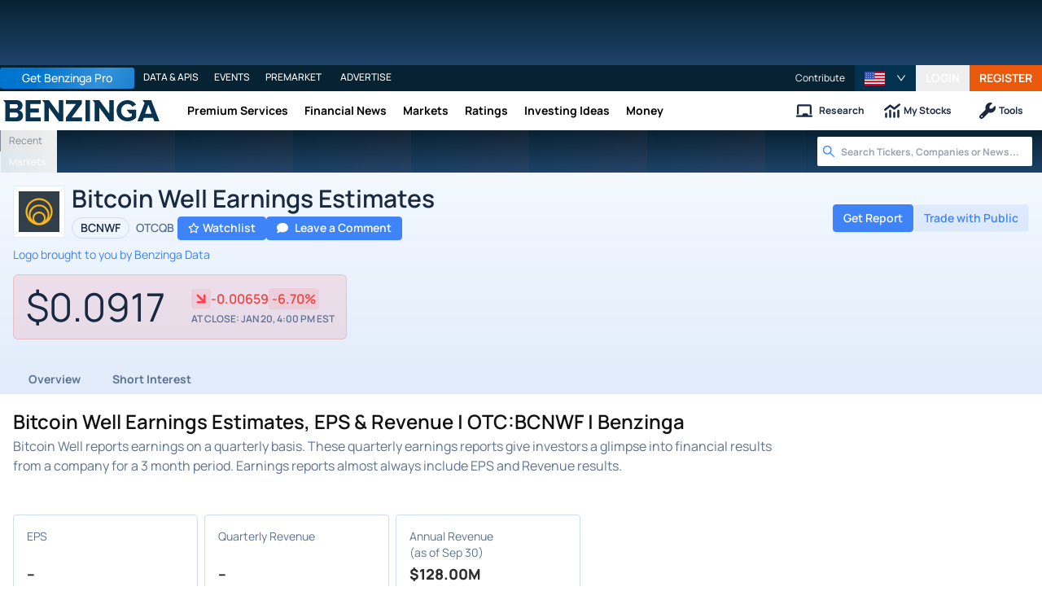

--- FILE ---
content_type: text/html; charset=utf-8
request_url: https://www.benzinga.com/quote/BCNWF/earnings
body_size: 55668
content:
<!DOCTYPE html><html lang="en"><head><meta charSet="utf-8" data-next-head=""/><meta name="viewport" content="width=device-width" data-next-head=""/><script async="" src="//static.chartbeat.com/js/chartbeat_mab.js"></script><title data-next-head="">Bitcoin Well Earnings Estimates, EPS &amp; Revenue | OTC:BCNWF | Benzinga</title><meta content="Copyright Benzinga. All rights reserved." name="copyright" data-next-head=""/><meta content="noindex, nofollow" name="robots" data-next-head=""/><link href="https://image-util.benzinga.com/api/v2/logos/file/image/CA09173W1014/mark_composite_light__60cec15c7db651580a481fc9ba1b8eb4.png?height=60&amp;max_width=&amp;width=60&amp;x-bz-cred=sb~Pv0uQ93K0kk-SUrnZYJQmwq34kGCWxPnahhoNy8H4FUzo_O-l5_LmbANcAWosNe9g-ylOJwlPyyRBVazoN1K1DHLCUN5btkz0v_WQ1EXlB9E5R03Zx5g9lbxthCIV55f_tV3r-K_8WKhd8a-WaquBF1LmRAG&amp;x-bz-exp=1769037249&amp;x-bz-security-isin=&amp;x-bz-security-symbol=BCNWF&amp;x-bz-signature=5088db9e2ad10596591ed38a5ac676e7dfa26225ae18995221e8a2953d5986cd" rel="image_src" data-next-head=""/><meta content="Discover Bitcoin Well stock earnings estimates, EPS, and revenue analysis with Benzinga. Stay informed on BCNWF&#x27;s financial performance." name="description" data-next-head=""/><link href="https://www.benzinga.com/quote/BCNWF/earnings" rel="canonical" data-next-head=""/><meta content="Benzinga" name="author" data-next-head=""/><link color="#1177BA" href="/next-assets/images/safari-pinned-tab.svg" rel="mask-icon" data-next-head=""/><link href="/next-assets/images/apple-touch-icon.png" rel="apple-touch-icon" sizes="180x180" data-next-head=""/><link href="/next-assets/images/favicon-32x32.png" rel="icon" sizes="32x32" type="image/png" data-next-head=""/><link href="/next-assets/images/favicon-16x16.png" rel="icon" sizes="16x16" type="image/png" data-next-head=""/><link href="/next-assets/site.webmanifest" rel="manifest" data-next-head=""/><link color="#5bbad5" href="/next-assets/images/safari-pinned-tab.svg" rel="mask-icon" data-next-head=""/><meta content="#2d89ef" name="msapplication-TileColor" data-next-head=""/><meta content="#ffffff" name="theme-color" data-next-head=""/><meta content="159483118580" property="fb:app_id" data-next-head=""/><link href="https://feeds.benzinga.com/benzinga" rel="alternate" title="Benzinga" type="application/rss+xml" data-next-head="" /><meta content="https://www.benzinga.com/quote/BCNWF/earnings" name="syndication-source" data-next-head=""/><meta content="summary" name="twitter:card" data-next-head=""/><meta content="@benzinga" name="twitter:site" data-next-head=""/><meta content="Bitcoin Well Earnings Estimates, EPS &amp; Revenue | OTC:BCNWF | Benzinga" name="twitter:title" data-next-head=""/><meta content="Discover Bitcoin Well stock earnings estimates, EPS, and revenue analysis with Benzinga. Stay informed on BCNWF&#x27;s financial performance." name="twitter:description" data-next-head=""/><meta content="https://image-util.benzinga.com/api/v2/logos/file/image/CA09173W1014/mark_composite_light__60cec15c7db651580a481fc9ba1b8eb4.png?height=60&amp;max_width=&amp;width=60&amp;x-bz-cred=sb~Pv0uQ93K0kk-SUrnZYJQmwq34kGCWxPnahhoNy8H4FUzo_O-l5_LmbANcAWosNe9g-ylOJwlPyyRBVazoN1K1DHLCUN5btkz0v_WQ1EXlB9E5R03Zx5g9lbxthCIV55f_tV3r-K_8WKhd8a-WaquBF1LmRAG&amp;x-bz-exp=1769037249&amp;x-bz-security-isin=&amp;x-bz-security-symbol=BCNWF&amp;x-bz-signature=5088db9e2ad10596591ed38a5ac676e7dfa26225ae18995221e8a2953d5986cd" name="twitter:image:src" data-next-head=""/><meta content="Benzinga" property="og:site_name" data-next-head=""/><meta content="https://www.benzinga.com/quote/BCNWF/earnings" property="og:url" data-next-head=""/><meta content="Bitcoin Well Earnings Estimates, EPS &amp; Revenue | OTC:BCNWF | Benzinga" property="og:title" data-next-head=""/><meta content="website" property="og:type" data-next-head=""/><meta content="Discover Bitcoin Well stock earnings estimates, EPS, and revenue analysis with Benzinga. Stay informed on BCNWF&#x27;s financial performance." property="og:description" data-next-head=""/><meta content="/next-assets/images/benzinga-schema-image-default.png" property="og:image" data-next-head=""/><meta content="image/jpeg" property="og:image:type" data-next-head=""/><meta content="1200" property="og:image:width" data-next-head=""/><meta content="630" property="og:image:height" data-next-head=""/><meta content="app-id=688949481, app-argument=https://itunes.apple.com/us/app/id688949481" name="apple-itunes-app" property="Benzinga for iOS" data-next-head=""/><meta content="yes" name="mobile-web-app-capable" data-next-head=""/><meta content="black" name="apple-mobile-web-app-status-bar-style" data-next-head=""/><meta content="max-image-preview:large" name="robots" data-next-head=""/><link href="/manifest.json" rel="manifest" data-next-head=""/><meta content="648186192" property="fb:admins" data-next-head=""/><meta content="B01B3489A33F83DDA4083E88C260097C" name="msvalidate.01" data-next-head=""/><meta content="84f3b1552db5dfbe" name="y_key" data-next-head=""/><meta content="101a0095-334d-4935-b87e-0e8fc771214e" name="fo-verify" data-next-head=""/><meta content="English" name="language" data-next-head=""/><link href="https://www.benzinga.com/quote/BCNWF/earnings" hrefLang="x-default" rel="alternate" data-next-head=""/><link href="https://www.benzinga.com/quote/BCNWF/earnings" hrefLang="en" rel="alternate" data-next-head=""/><link as="image" fetchPriority="low" href="https://image-util.benzinga.com/api/v2/logos/file/image/CA09173W1014/mark_composite_light__60cec15c7db651580a481fc9ba1b8eb4.png?height=60&amp;max_width=&amp;width=60&amp;x-bz-cred=sb~Pv0uQ93K0kk-SUrnZYJQmwq34kGCWxPnahhoNy8H4FUzo_O-l5_LmbANcAWosNe9g-ylOJwlPyyRBVazoN1K1DHLCUN5btkz0v_WQ1EXlB9E5R03Zx5g9lbxthCIV55f_tV3r-K_8WKhd8a-WaquBF1LmRAG&amp;x-bz-exp=1769037249&amp;x-bz-security-isin=&amp;x-bz-security-symbol=BCNWF&amp;x-bz-signature=5088db9e2ad10596591ed38a5ac676e7dfa26225ae18995221e8a2953d5986cd" imageSrcSet="https://image-util.benzinga.com/api/v2/logos/file/image/CA09173W1014/mark_composite_light__60cec15c7db651580a481fc9ba1b8eb4.png?height=60&amp;max_width=&amp;width=60&amp;x-bz-cred=sb~Pv0uQ93K0kk-SUrnZYJQmwq34kGCWxPnahhoNy8H4FUzo_O-l5_LmbANcAWosNe9g-ylOJwlPyyRBVazoN1K1DHLCUN5btkz0v_WQ1EXlB9E5R03Zx5g9lbxthCIV55f_tV3r-K_8WKhd8a-WaquBF1LmRAG&amp;x-bz-exp=1769037249&amp;x-bz-security-isin=&amp;x-bz-security-symbol=BCNWF&amp;x-bz-signature=5088db9e2ad10596591ed38a5ac676e7dfa26225ae18995221e8a2953d5986cd 1x, https://image-util.benzinga.com/api/v2/logos/file/image/CA09173W1014/mark_composite_light__60cec15c7db651580a481fc9ba1b8eb4.png?height=60&amp;max_width=&amp;width=60&amp;x-bz-cred=sb~Pv0uQ93K0kk-SUrnZYJQmwq34kGCWxPnahhoNy8H4FUzo_O-l5_LmbANcAWosNe9g-ylOJwlPyyRBVazoN1K1DHLCUN5btkz0v_WQ1EXlB9E5R03Zx5g9lbxthCIV55f_tV3r-K_8WKhd8a-WaquBF1LmRAG&amp;x-bz-exp=1769037249&amp;x-bz-security-isin=&amp;x-bz-security-symbol=BCNWF&amp;x-bz-signature=5088db9e2ad10596591ed38a5ac676e7dfa26225ae18995221e8a2953d5986cd 2x" rel="preload" data-next-head=""/><link crossorigin="use-credentials" href="https://accounts.benzinga.com" rel="preconnect"/><link crossorigin="use-credentials" href="https://cdn.benzinga.com" rel="preconnect"/><link crossorigin="use-credentials" href="https://cdn.segment.com" rel="preconnect"/><link crossorigin="use-credentials" href="https://data-api-next.benzinga.com" rel="preconnect"/><link crossorigin="use-credentials" href="https://logx.optimizely.com" rel="dns-prefetch"/><link crossorigin="use-credentials" href="https://cdn.optimizely.com" rel="dns-prefetch"/><link href="https://ads.adthrive.com" rel="dns-prefetch"/><link href="https://www.googletagservices.com" rel="dns-prefetch"/><link href="https://www.googletagmanager.com" rel="dns-prefetch"/><link href="https://s3.tradingview.com" rel="dns-prefetch"/><link href="https://cdn.sophi.io" rel="dns-prefetch"/><link href="https://securepubads.g.doubleclick.net/tag/js/gpt.js" rel="dns-prefetch"/><link as="script" href="https://securepubads.g.doubleclick.net/tag/js/gpt.js" rel="preload"/><link as="script" href="https://www.google-analytics.com/analytics.js" rel="preload"/><link as="script" href="https://static.chartbeat.com/js/chartbeat.js" rel="preload"/><link rel="preload" href="/_next/static/media/af45276ac0342444-s.p.woff2" as="font" type="font/woff2" crossorigin="anonymous" data-next-font="size-adjust"/><link rel="preload" href="/_next/static/media/6fdd390c5a349330-s.p.woff2" as="font" type="font/woff2" crossorigin="anonymous" data-next-font="size-adjust"/><link rel="preload" href="/_next/static/media/33a31a2ac7b3f649-s.p.woff2" as="font" type="font/woff2" crossorigin="anonymous" data-next-font="size-adjust"/><link rel="preload" href="/_next/static/media/ae91174a65cf5fa0-s.p.woff2" as="font" type="font/woff2" crossorigin="anonymous" data-next-font="size-adjust"/><link rel="preload" href="/_next/static/media/cc0e4e1d63f725a6-s.p.woff2" as="font" type="font/woff2" crossorigin="anonymous" data-next-font="size-adjust"/><link rel="preload" href="/_next/static/media/2793745ad926fd24-s.p.woff2" as="font" type="font/woff2" crossorigin="anonymous" data-next-font="size-adjust"/><link rel="preload" href="/_next/static/css/242666c11f3f09a7.css" as="style"/><link rel="preload" href="/_next/static/css/bf617bc288b1aadc.css" as="style"/><script type="application/ld+json" data-next-head="">{ "@context": "http://schema.org", "@type": "WebPage", "publisher": {"@type":"Organization","logo":{"@type":"ImageObject","url":"/next-assets/images/schema-publisher-logo-benzinga.png"},"name":"Benzinga","url":"https://www.benzinga.com"}, "mainEntityOfPage": { "@type": "WebPage", "@id": "https://www.benzinga.com/quote/BCNWF/earnings" }, "headline": "Bitcoin Well Earnings Estimates, EPS & Revenue | OTC:BCNWF | Benzinga", "url": "https://www.benzinga.com/quote/BCNWF/earnings", "dateCreated": "2019-01-01T01:01:01", "datePublished": "2019-01-01T01:01:01", "dateModified": "2026-01-20T11:33:06.111-05:00", "creator": { "@type": "Person", "name": "Benzinga" }, "author": { "@type": "Person", "name": "Benzinga" }, "description": "Discover Bitcoin Well stock earnings estimates, EPS, and revenue analysis with Benzinga. Stay informed on BCNWF's financial performance.", "keywords": ["symbol: BCNWF","section: earnings"], "mentions": [], "image": "https://image-util.benzinga.com/api/v2/logos/file/image/CA09173W1014/mark_composite_light__60cec15c7db651580a481fc9ba1b8eb4.png?height=60&max_width=&width=60&x-bz-cred=sb~Pv0uQ93K0kk-SUrnZYJQmwq34kGCWxPnahhoNy8H4FUzo_O-l5_LmbANcAWosNe9g-ylOJwlPyyRBVazoN1K1DHLCUN5btkz0v_WQ1EXlB9E5R03Zx5g9lbxthCIV55f_tV3r-K_8WKhd8a-WaquBF1LmRAG&x-bz-exp=1769037249&x-bz-security-isin=&x-bz-security-symbol=BCNWF&x-bz-signature=5088db9e2ad10596591ed38a5ac676e7dfa26225ae18995221e8a2953d5986cd" }</script><script type="application/ld+json" data-next-head="">{ "@context": "http://schema.org", "@type": "NewsMediaOrganization", "name": "Benzinga", "email": "info@benzinga.com", "legalName": "Benzinga", "telephone": "877-440-9464", "url": "https://www.benzinga.com/", "logo": "/next-assets/images/schema-publisher-logo-benzinga.png", "image": "/next-assets/images/benzinga-schema-image-default.png", "address": { "@type": "PostalAddress", "addressLocality": "Detroit", "addressRegion": "MI", "postalCode": "48226", "streetAddress": "1 Campus Martius Suite 200", "addressCountry": "US" }, "sameAs": [ "https://www.facebook.com/pages/Benzingacom/159483118580?v=app_7146470109", "https://twitter.com/benzinga", "https://www.linkedin.com/company/benzinga", "https://plus.google.com/108838891574408087738/posts", "https://www.youtube.com/user/BenzingaTV" ], "brand": [ { "@type": "Brand", "name": "PreMarket Playbook", "url": "https://www.benzinga.com/premarket" }, { "@type": "Brand", "name": "Benzinga Markets", "url": "https://www.benzinga.com/markets/" }, { "@type": "Brand", "name": "Benzinga Pro", "url": "https://pro.benzinga.com/" }, { "@type": "Brand", "name": "Benzinga Cloud: Data & APIs", "url": "https://www.benzinga.com/apis" }, { "@type": "Brand", "name": "Benzinga Events", "url": "https://www.benzinga.com/events" }, { "@type": "Brand", "name": "Benzinga Money", "url": "https://www.benzinga.com/money/" } ] }</script><script id="voice-search-schema" type="application/ld+json" data-next-head="">{"@context":"https://schema.org/","@type":"WebPage","name":"Benzinga","speakable":{"@type":"SpeakableSpecification","xpath":["/html/head/title","/html/head/meta[@name='description']/@content"]},"url":"https://www.benzinga.com/"}</script><script id="sitelink-search-schema" type="application/ld+json" data-next-head="">{"@context":"https://schema.org/","@type":"WebSite","name":"Benzinga","potentialAction":{"@type":"SearchAction","query-input":"required name=search_term_string","target":"https://www.benzinga.com/search/fast?cx={search_term_string}"},"url":"https://www.benzinga.com/"}</script><script id="navigation-header-schema" type="application/ld+json" data-next-head="">{"@context":"https://schema.org","@type":"SiteNavigationElement","Name":["Premium Services","Financial News","Markets","Ratings","Investing Ideas","Money"],"Url":["https://www.benzinga.com/services","https://www.benzinga.com/news","https://www.benzinga.com/markets","https://www.benzinga.com/analyst-stock-ratings","https://www.benzinga.com/trading-ideas","https://www.benzinga.com/money"]}</script><script id="faq-schema" type="application/ld+json" data-next-head="">{"@context":"https://schema.org","@type":"FAQPage","mainEntity":[{"@type":"Question","acceptedAnswer":{"@type":"Answer","text":"There are no earnings for Bitcoin Well"},"name":"When is Bitcoin Well (OTCQB:BCNWF) reporting earnings?"},{"@type":"Question","acceptedAnswer":{"@type":"Answer","text":"There are no earnings for Bitcoin Well"},"name":"What were the latest earnings per share (EPS) for Bitcoin Well (OTCQB:BCNWF)?"},{"@type":"Question","acceptedAnswer":{"@type":"Answer","text":"There are no earnings for Bitcoin Well"},"name":"What were Bitcoin Well’s (OTCQB:BCNWF) revenues?"}]}</script><style>:root, :host {
  --fa-font-solid: normal 900 1em/1 "Font Awesome 6 Free";
  --fa-font-regular: normal 400 1em/1 "Font Awesome 6 Free";
  --fa-font-light: normal 300 1em/1 "Font Awesome 6 Pro";
  --fa-font-thin: normal 100 1em/1 "Font Awesome 6 Pro";
  --fa-font-duotone: normal 900 1em/1 "Font Awesome 6 Duotone";
  --fa-font-duotone-regular: normal 400 1em/1 "Font Awesome 6 Duotone";
  --fa-font-duotone-light: normal 300 1em/1 "Font Awesome 6 Duotone";
  --fa-font-duotone-thin: normal 100 1em/1 "Font Awesome 6 Duotone";
  --fa-font-brands: normal 400 1em/1 "Font Awesome 6 Brands";
  --fa-font-sharp-solid: normal 900 1em/1 "Font Awesome 6 Sharp";
  --fa-font-sharp-regular: normal 400 1em/1 "Font Awesome 6 Sharp";
  --fa-font-sharp-light: normal 300 1em/1 "Font Awesome 6 Sharp";
  --fa-font-sharp-thin: normal 100 1em/1 "Font Awesome 6 Sharp";
  --fa-font-sharp-duotone-solid: normal 900 1em/1 "Font Awesome 6 Sharp Duotone";
  --fa-font-sharp-duotone-regular: normal 400 1em/1 "Font Awesome 6 Sharp Duotone";
  --fa-font-sharp-duotone-light: normal 300 1em/1 "Font Awesome 6 Sharp Duotone";
  --fa-font-sharp-duotone-thin: normal 100 1em/1 "Font Awesome 6 Sharp Duotone";
}

svg:not(:root).svg-inline--fa, svg:not(:host).svg-inline--fa {
  overflow: visible;
  box-sizing: content-box;
}

.svg-inline--fa {
  display: var(--fa-display, inline-block);
  height: 1em;
  overflow: visible;
  vertical-align: -0.125em;
}
.svg-inline--fa.fa-2xs {
  vertical-align: 0.1em;
}
.svg-inline--fa.fa-xs {
  vertical-align: 0em;
}
.svg-inline--fa.fa-sm {
  vertical-align: -0.0714285705em;
}
.svg-inline--fa.fa-lg {
  vertical-align: -0.2em;
}
.svg-inline--fa.fa-xl {
  vertical-align: -0.25em;
}
.svg-inline--fa.fa-2xl {
  vertical-align: -0.3125em;
}
.svg-inline--fa.fa-pull-left {
  margin-right: var(--fa-pull-margin, 0.3em);
  width: auto;
}
.svg-inline--fa.fa-pull-right {
  margin-left: var(--fa-pull-margin, 0.3em);
  width: auto;
}
.svg-inline--fa.fa-li {
  width: var(--fa-li-width, 2em);
  top: 0.25em;
}
.svg-inline--fa.fa-fw {
  width: var(--fa-fw-width, 1.25em);
}

.fa-layers svg.svg-inline--fa {
  bottom: 0;
  left: 0;
  margin: auto;
  position: absolute;
  right: 0;
  top: 0;
}

.fa-layers-counter, .fa-layers-text {
  display: inline-block;
  position: absolute;
  text-align: center;
}

.fa-layers {
  display: inline-block;
  height: 1em;
  position: relative;
  text-align: center;
  vertical-align: -0.125em;
  width: 1em;
}
.fa-layers svg.svg-inline--fa {
  transform-origin: center center;
}

.fa-layers-text {
  left: 50%;
  top: 50%;
  transform: translate(-50%, -50%);
  transform-origin: center center;
}

.fa-layers-counter {
  background-color: var(--fa-counter-background-color, #ff253a);
  border-radius: var(--fa-counter-border-radius, 1em);
  box-sizing: border-box;
  color: var(--fa-inverse, #fff);
  line-height: var(--fa-counter-line-height, 1);
  max-width: var(--fa-counter-max-width, 5em);
  min-width: var(--fa-counter-min-width, 1.5em);
  overflow: hidden;
  padding: var(--fa-counter-padding, 0.25em 0.5em);
  right: var(--fa-right, 0);
  text-overflow: ellipsis;
  top: var(--fa-top, 0);
  transform: scale(var(--fa-counter-scale, 0.25));
  transform-origin: top right;
}

.fa-layers-bottom-right {
  bottom: var(--fa-bottom, 0);
  right: var(--fa-right, 0);
  top: auto;
  transform: scale(var(--fa-layers-scale, 0.25));
  transform-origin: bottom right;
}

.fa-layers-bottom-left {
  bottom: var(--fa-bottom, 0);
  left: var(--fa-left, 0);
  right: auto;
  top: auto;
  transform: scale(var(--fa-layers-scale, 0.25));
  transform-origin: bottom left;
}

.fa-layers-top-right {
  top: var(--fa-top, 0);
  right: var(--fa-right, 0);
  transform: scale(var(--fa-layers-scale, 0.25));
  transform-origin: top right;
}

.fa-layers-top-left {
  left: var(--fa-left, 0);
  right: auto;
  top: var(--fa-top, 0);
  transform: scale(var(--fa-layers-scale, 0.25));
  transform-origin: top left;
}

.fa-1x {
  font-size: 1em;
}

.fa-2x {
  font-size: 2em;
}

.fa-3x {
  font-size: 3em;
}

.fa-4x {
  font-size: 4em;
}

.fa-5x {
  font-size: 5em;
}

.fa-6x {
  font-size: 6em;
}

.fa-7x {
  font-size: 7em;
}

.fa-8x {
  font-size: 8em;
}

.fa-9x {
  font-size: 9em;
}

.fa-10x {
  font-size: 10em;
}

.fa-2xs {
  font-size: 0.625em;
  line-height: 0.1em;
  vertical-align: 0.225em;
}

.fa-xs {
  font-size: 0.75em;
  line-height: 0.0833333337em;
  vertical-align: 0.125em;
}

.fa-sm {
  font-size: 0.875em;
  line-height: 0.0714285718em;
  vertical-align: 0.0535714295em;
}

.fa-lg {
  font-size: 1.25em;
  line-height: 0.05em;
  vertical-align: -0.075em;
}

.fa-xl {
  font-size: 1.5em;
  line-height: 0.0416666682em;
  vertical-align: -0.125em;
}

.fa-2xl {
  font-size: 2em;
  line-height: 0.03125em;
  vertical-align: -0.1875em;
}

.fa-fw {
  text-align: center;
  width: 1.25em;
}

.fa-ul {
  list-style-type: none;
  margin-left: var(--fa-li-margin, 2.5em);
  padding-left: 0;
}
.fa-ul > li {
  position: relative;
}

.fa-li {
  left: calc(-1 * var(--fa-li-width, 2em));
  position: absolute;
  text-align: center;
  width: var(--fa-li-width, 2em);
  line-height: inherit;
}

.fa-border {
  border-color: var(--fa-border-color, #eee);
  border-radius: var(--fa-border-radius, 0.1em);
  border-style: var(--fa-border-style, solid);
  border-width: var(--fa-border-width, 0.08em);
  padding: var(--fa-border-padding, 0.2em 0.25em 0.15em);
}

.fa-pull-left {
  float: left;
  margin-right: var(--fa-pull-margin, 0.3em);
}

.fa-pull-right {
  float: right;
  margin-left: var(--fa-pull-margin, 0.3em);
}

.fa-beat {
  animation-name: fa-beat;
  animation-delay: var(--fa-animation-delay, 0s);
  animation-direction: var(--fa-animation-direction, normal);
  animation-duration: var(--fa-animation-duration, 1s);
  animation-iteration-count: var(--fa-animation-iteration-count, infinite);
  animation-timing-function: var(--fa-animation-timing, ease-in-out);
}

.fa-bounce {
  animation-name: fa-bounce;
  animation-delay: var(--fa-animation-delay, 0s);
  animation-direction: var(--fa-animation-direction, normal);
  animation-duration: var(--fa-animation-duration, 1s);
  animation-iteration-count: var(--fa-animation-iteration-count, infinite);
  animation-timing-function: var(--fa-animation-timing, cubic-bezier(0.28, 0.84, 0.42, 1));
}

.fa-fade {
  animation-name: fa-fade;
  animation-delay: var(--fa-animation-delay, 0s);
  animation-direction: var(--fa-animation-direction, normal);
  animation-duration: var(--fa-animation-duration, 1s);
  animation-iteration-count: var(--fa-animation-iteration-count, infinite);
  animation-timing-function: var(--fa-animation-timing, cubic-bezier(0.4, 0, 0.6, 1));
}

.fa-beat-fade {
  animation-name: fa-beat-fade;
  animation-delay: var(--fa-animation-delay, 0s);
  animation-direction: var(--fa-animation-direction, normal);
  animation-duration: var(--fa-animation-duration, 1s);
  animation-iteration-count: var(--fa-animation-iteration-count, infinite);
  animation-timing-function: var(--fa-animation-timing, cubic-bezier(0.4, 0, 0.6, 1));
}

.fa-flip {
  animation-name: fa-flip;
  animation-delay: var(--fa-animation-delay, 0s);
  animation-direction: var(--fa-animation-direction, normal);
  animation-duration: var(--fa-animation-duration, 1s);
  animation-iteration-count: var(--fa-animation-iteration-count, infinite);
  animation-timing-function: var(--fa-animation-timing, ease-in-out);
}

.fa-shake {
  animation-name: fa-shake;
  animation-delay: var(--fa-animation-delay, 0s);
  animation-direction: var(--fa-animation-direction, normal);
  animation-duration: var(--fa-animation-duration, 1s);
  animation-iteration-count: var(--fa-animation-iteration-count, infinite);
  animation-timing-function: var(--fa-animation-timing, linear);
}

.fa-spin {
  animation-name: fa-spin;
  animation-delay: var(--fa-animation-delay, 0s);
  animation-direction: var(--fa-animation-direction, normal);
  animation-duration: var(--fa-animation-duration, 2s);
  animation-iteration-count: var(--fa-animation-iteration-count, infinite);
  animation-timing-function: var(--fa-animation-timing, linear);
}

.fa-spin-reverse {
  --fa-animation-direction: reverse;
}

.fa-pulse,
.fa-spin-pulse {
  animation-name: fa-spin;
  animation-direction: var(--fa-animation-direction, normal);
  animation-duration: var(--fa-animation-duration, 1s);
  animation-iteration-count: var(--fa-animation-iteration-count, infinite);
  animation-timing-function: var(--fa-animation-timing, steps(8));
}

@media (prefers-reduced-motion: reduce) {
  .fa-beat,
.fa-bounce,
.fa-fade,
.fa-beat-fade,
.fa-flip,
.fa-pulse,
.fa-shake,
.fa-spin,
.fa-spin-pulse {
    animation-delay: -1ms;
    animation-duration: 1ms;
    animation-iteration-count: 1;
    transition-delay: 0s;
    transition-duration: 0s;
  }
}
@keyframes fa-beat {
  0%, 90% {
    transform: scale(1);
  }
  45% {
    transform: scale(var(--fa-beat-scale, 1.25));
  }
}
@keyframes fa-bounce {
  0% {
    transform: scale(1, 1) translateY(0);
  }
  10% {
    transform: scale(var(--fa-bounce-start-scale-x, 1.1), var(--fa-bounce-start-scale-y, 0.9)) translateY(0);
  }
  30% {
    transform: scale(var(--fa-bounce-jump-scale-x, 0.9), var(--fa-bounce-jump-scale-y, 1.1)) translateY(var(--fa-bounce-height, -0.5em));
  }
  50% {
    transform: scale(var(--fa-bounce-land-scale-x, 1.05), var(--fa-bounce-land-scale-y, 0.95)) translateY(0);
  }
  57% {
    transform: scale(1, 1) translateY(var(--fa-bounce-rebound, -0.125em));
  }
  64% {
    transform: scale(1, 1) translateY(0);
  }
  100% {
    transform: scale(1, 1) translateY(0);
  }
}
@keyframes fa-fade {
  50% {
    opacity: var(--fa-fade-opacity, 0.4);
  }
}
@keyframes fa-beat-fade {
  0%, 100% {
    opacity: var(--fa-beat-fade-opacity, 0.4);
    transform: scale(1);
  }
  50% {
    opacity: 1;
    transform: scale(var(--fa-beat-fade-scale, 1.125));
  }
}
@keyframes fa-flip {
  50% {
    transform: rotate3d(var(--fa-flip-x, 0), var(--fa-flip-y, 1), var(--fa-flip-z, 0), var(--fa-flip-angle, -180deg));
  }
}
@keyframes fa-shake {
  0% {
    transform: rotate(-15deg);
  }
  4% {
    transform: rotate(15deg);
  }
  8%, 24% {
    transform: rotate(-18deg);
  }
  12%, 28% {
    transform: rotate(18deg);
  }
  16% {
    transform: rotate(-22deg);
  }
  20% {
    transform: rotate(22deg);
  }
  32% {
    transform: rotate(-12deg);
  }
  36% {
    transform: rotate(12deg);
  }
  40%, 100% {
    transform: rotate(0deg);
  }
}
@keyframes fa-spin {
  0% {
    transform: rotate(0deg);
  }
  100% {
    transform: rotate(360deg);
  }
}
.fa-rotate-90 {
  transform: rotate(90deg);
}

.fa-rotate-180 {
  transform: rotate(180deg);
}

.fa-rotate-270 {
  transform: rotate(270deg);
}

.fa-flip-horizontal {
  transform: scale(-1, 1);
}

.fa-flip-vertical {
  transform: scale(1, -1);
}

.fa-flip-both,
.fa-flip-horizontal.fa-flip-vertical {
  transform: scale(-1, -1);
}

.fa-rotate-by {
  transform: rotate(var(--fa-rotate-angle, 0));
}

.fa-stack {
  display: inline-block;
  vertical-align: middle;
  height: 2em;
  position: relative;
  width: 2.5em;
}

.fa-stack-1x,
.fa-stack-2x {
  bottom: 0;
  left: 0;
  margin: auto;
  position: absolute;
  right: 0;
  top: 0;
  z-index: var(--fa-stack-z-index, auto);
}

.svg-inline--fa.fa-stack-1x {
  height: 1em;
  width: 1.25em;
}
.svg-inline--fa.fa-stack-2x {
  height: 2em;
  width: 2.5em;
}

.fa-inverse {
  color: var(--fa-inverse, #fff);
}

.sr-only,
.fa-sr-only {
  position: absolute;
  width: 1px;
  height: 1px;
  padding: 0;
  margin: -1px;
  overflow: hidden;
  clip: rect(0, 0, 0, 0);
  white-space: nowrap;
  border-width: 0;
}

.sr-only-focusable:not(:focus),
.fa-sr-only-focusable:not(:focus) {
  position: absolute;
  width: 1px;
  height: 1px;
  padding: 0;
  margin: -1px;
  overflow: hidden;
  clip: rect(0, 0, 0, 0);
  white-space: nowrap;
  border-width: 0;
}

.svg-inline--fa .fa-primary {
  fill: var(--fa-primary-color, currentColor);
  opacity: var(--fa-primary-opacity, 1);
}

.svg-inline--fa .fa-secondary {
  fill: var(--fa-secondary-color, currentColor);
  opacity: var(--fa-secondary-opacity, 0.4);
}

.svg-inline--fa.fa-swap-opacity .fa-primary {
  opacity: var(--fa-secondary-opacity, 0.4);
}

.svg-inline--fa.fa-swap-opacity .fa-secondary {
  opacity: var(--fa-primary-opacity, 1);
}

.svg-inline--fa mask .fa-primary,
.svg-inline--fa mask .fa-secondary {
  fill: black;
}</style><script data-nscript="beforeInteractive" id="chartbeat">
  (function() {
    var pageDomain = window.location.hostname || "";

    // Check if current domain is a test domain
    if (pageDomain === "" || pageDomain.includes("zingbot") || pageDomain.includes("local.") || pageDomain.includes("bzsbx.") || pageDomain.includes("moneysbx.")) {
      pageDomain = 'zingbot.bz';
    } else if('benzinga.com' === '') {
      pageDomain = pageDomain.replace('www.', '');
    } else {
      pageDomain = 'benzinga.com';
    }

    var _sf_async_config = window._sf_async_config = (window._sf_async_config || {});
    _sf_async_config.uid = '2586';
    _sf_async_config.domain = pageDomain;
    _sf_async_config.useCanonical = true;
    _sf_async_config.useCanonicalDomain = false;
    _sf_async_config.sections =  '';
    _sf_async_config.authors = '';
    _sf_async_config.flickerControl = false;

    var _cbq = window._cbq = (window._cbq || []);

    function loadChartbeat(userType) {
      _cbq.push(['_acct', userType]);

      var e = document.createElement('script');
      var n = document.getElementsByTagName('script')[0];
      e.type = 'text/javascript';
      e.async = true;
      e.src = 'https://static.chartbeat.com/js/chartbeat.js';
      n.parentNode.insertBefore(e, n);
    }
    window.loadChartbeat = loadChartbeat;
  })();
</script><script type="text/javascript">window.OneSignal = window.OneSignal || [];</script><link rel="stylesheet" href="/_next/static/css/242666c11f3f09a7.css" data-n-g=""/><link rel="stylesheet" href="/_next/static/css/bf617bc288b1aadc.css" data-n-p=""/><noscript data-n-css=""></noscript><script defer="" noModule="" src="/_next/static/chunks/polyfills-42372ed130431b0a.js"></script><script src="/_next/static/chunks/webpack-46681f24cbc19c78.js" defer=""></script><script src="/_next/static/chunks/framework-0d42a49c019d47c4.js" defer=""></script><script src="/_next/static/chunks/main-8ed334bc77528288.js" defer=""></script><script src="/_next/static/chunks/pages/_app-2bef5a307708af39.js" defer=""></script><script src="/_next/static/chunks/278aa4fa-049f6a6f71d7972e.js" defer=""></script><script src="/_next/static/chunks/4e7ef0a2-9e0415ce140545c8.js" defer=""></script><script src="/_next/static/chunks/2c25ec24-dd03be8b449120c5.js" defer=""></script><script src="/_next/static/chunks/2f7fae10-de10747cc1e0a97f.js" defer=""></script><script src="/_next/static/chunks/8184b75a-60f4dd4e19177396.js" defer=""></script><script src="/_next/static/chunks/e909c55d-4cbaa0bce0f6a1ee.js" defer=""></script><script src="/_next/static/chunks/71048281-090354387ac949fb.js" defer=""></script><script src="/_next/static/chunks/ae9cca2d-89035fa46b85cca6.js" defer=""></script><script src="/_next/static/chunks/e296efd9-0b509d20bd264089.js" defer=""></script><script src="/_next/static/chunks/9b6c5ff0-d67b7e9dffbdf357.js" defer=""></script><script src="/_next/static/chunks/da690673-1f947d053e008193.js" defer=""></script><script src="/_next/static/chunks/70428-c6ef81b1e5051e2a.js" defer=""></script><script src="/_next/static/chunks/79676-0e0511e5ebc5b7be.js" defer=""></script><script src="/_next/static/chunks/65332-73611a94bae9d61a.js" defer=""></script><script src="/_next/static/chunks/59193-edc5d18d5c04aa55.js" defer=""></script><script src="/_next/static/chunks/379-2b44eb500b6bb3b6.js" defer=""></script><script src="/_next/static/chunks/96341-e103caa71d264079.js" defer=""></script><script src="/_next/static/chunks/21911-8ee8ce942ced01a3.js" defer=""></script><script src="/_next/static/chunks/79650-4db5507709cf0a88.js" defer=""></script><script src="/_next/static/chunks/44161-83342a7a3dda3c59.js" defer=""></script><script src="/_next/static/chunks/51642-196c9b00a26a9a95.js" defer=""></script><script src="/_next/static/chunks/3707-6749e4d64e66499c.js" defer=""></script><script src="/_next/static/chunks/58500-b19dbc7aa37dad13.js" defer=""></script><script src="/_next/static/chunks/71259-f51d0e2bde374fd9.js" defer=""></script><script src="/_next/static/chunks/16836-d2b96f14cbc8dcec.js" defer=""></script><script src="/_next/static/chunks/37697-b4ddd3f21899b9d1.js" defer=""></script><script src="/_next/static/chunks/77285-f737ad5eed6b03f7.js" defer=""></script><script src="/_next/static/chunks/41503-3e4f26df1dcd1bb2.js" defer=""></script><script src="/_next/static/chunks/72053-d0847899dd4b0793.js" defer=""></script><script src="/_next/static/chunks/72038-d6b9850b095535b7.js" defer=""></script><script src="/_next/static/chunks/71052-b02872008e996f85.js" defer=""></script><script src="/_next/static/chunks/96302-9400c94d5dd5e4eb.js" defer=""></script><script src="/_next/static/chunks/97867-18fc247ec32ea6bf.js" defer=""></script><script src="/_next/static/chunks/46676-658a5184948fa883.js" defer=""></script><script src="/_next/static/chunks/74237-4a860255e1574f93.js" defer=""></script><script src="/_next/static/chunks/48919-874225921fb1da07.js" defer=""></script><script src="/_next/static/chunks/34078-ce3fe9e50b5d77c9.js" defer=""></script><script src="/_next/static/chunks/7668-8067a396d0e93d67.js" defer=""></script><script src="/_next/static/chunks/21741-b78861425b507c4d.js" defer=""></script><script src="/_next/static/chunks/68270-3a33af4037c35b80.js" defer=""></script><script src="/_next/static/chunks/37913-18fd168f01a2cd33.js" defer=""></script><script src="/_next/static/chunks/40857-875003d9ad631888.js" defer=""></script><script src="/_next/static/chunks/55332-9d662737c678f027.js" defer=""></script><script src="/_next/static/chunks/4478-f562ff300a09cfd6.js" defer=""></script><script src="/_next/static/chunks/91903-3907c33709bcbf3f.js" defer=""></script><script src="/_next/static/chunks/49319-41fc2e8fc6440282.js" defer=""></script><script src="/_next/static/chunks/34648-23cc5bae4635aeac.js" defer=""></script><script src="/_next/static/chunks/46765-7307083193a409fd.js" defer=""></script><script src="/_next/static/chunks/76383-cdab901b0ec0dda0.js" defer=""></script><script src="/_next/static/chunks/5998-e0b3bab9bcbee609.js" defer=""></script><script src="/_next/static/chunks/20436-39fca9a309128494.js" defer=""></script><script src="/_next/static/chunks/35605-ef610e4e85227798.js" defer=""></script><script src="/_next/static/chunks/41761-bc8f45777a5c2055.js" defer=""></script><script src="/_next/static/chunks/94441-51e1855e12d45403.js" defer=""></script><script src="/_next/static/chunks/47411-409c73a05b3f2d6d.js" defer=""></script><script src="/_next/static/chunks/56266-d167f19068dca6a1.js" defer=""></script><script src="/_next/static/chunks/20767-4948884420dbf1fb.js" defer=""></script><script src="/_next/static/chunks/67566-1aa3cd926a3a74d6.js" defer=""></script><script src="/_next/static/chunks/34522-c66ea3e8dd5f6422.js" defer=""></script><script src="/_next/static/chunks/41103-152ecbe53542df5a.js" defer=""></script><script src="/_next/static/chunks/pages/quote/%5Bticker%5D/earnings-1a055f9ac292221d.js" defer=""></script><script src="/_next/static/__yWxN9afZpsRyHfc3KIJ/_buildManifest.js" defer=""></script><script src="/_next/static/__yWxN9afZpsRyHfc3KIJ/_ssgManifest.js" defer=""></script><style data-styled="" data-styled-version="6.1.18">[data-hot-toast] [data-icon]{width:16px!important;height:16px!important;min-width:16px!important;min-height:16px!important;}/*!sc*/
[data-hot-toast] [data-icon] svg{width:16px!important;height:16px!important;}/*!sc*/
.bz-featured-ad{position:relative;}/*!sc*/
.bz-featured-ad::after{position:absolute;content:'Featured Ad';padding:1px 10px;vertical-align:super;font-size:12px;display:inline-block;background:#f5f5f5;border-radius:16px;margin-left:3px;border:1px solid #cacaca;bottom:5px;left:inherit;}/*!sc*/
data-styled.g37[id="sc-global-fUvVbA1"]{content:"sc-global-fUvVbA1,"}/*!sc*/
.cqmBiN{font-size:14px;color:#192940;font-weight:600;display:inline-flex;text-decoration:none;align-items:center;justify-content:center;line-height:1rem;background:#ffffff;box-shadow:0 1px 2px 0 rgba(0, 0, 0, 0.05);border:solid 1px #E1EBFA;border-radius:4px;padding-top:0.5rem;padding-bottom:0.5rem;padding-left:0.75rem;padding-right:0.75rem;transition:0.25s background-color ease-in-out,0.25s color ease-in-out,0.25s border-color ease-in-out;}/*!sc*/
.cqmBiN >span{display:contents;}/*!sc*/
.cqmBiN.sm{padding-left:0.35rem;padding-right:0.35rem;width:auto;height:24px;font-size:0.75rem;border-radius:0.25rem;}/*!sc*/
.cqmBiN.lg{height:56px;padding:1rem 2.5rem;font-weight:700;font-size:1rem;line-height:1.25rem;}/*!sc*/
.cqmBiN.fusion-md{height:40px;padding:0 1rem;font-weight:700;flex-shrink:0;}/*!sc*/
.cqmBiN:focus{outline:none;}/*!sc*/
.cqmBiN.danger{color:#c81e1e;border:solid 1px #f98080;background:#fdf2f2;}/*!sc*/
.cqmBiN.danger:hover{background:#fde8e8;}/*!sc*/
.cqmBiN.flat{color:#395173;border:solid 1px #E1EBFA;background:transparent;}/*!sc*/
.cqmBiN.danger-filled{color:#ffffff;border:solid 1px #e02424;background:#e02424;}/*!sc*/
.cqmBiN.danger-filled:hover{background:#f05252;}/*!sc*/
.cqmBiN.primary{color:#1a56db;border:solid 1px #3f83f8;background:#c3ddfd;}/*!sc*/
.cqmBiN.primary:hover{background:#a4cafe;}/*!sc*/
.cqmBiN.success-filled{color:#ffffff;border:solid 1px #0e9f6e;background:#0e9f6e;}/*!sc*/
.cqmBiN.success-filled:hover{background:#31c48d;}/*!sc*/
.cqmBiN.success{color:#046c4e;border:solid 1px #0e9f6e;background:#bcf0da;}/*!sc*/
.cqmBiN.success:hover{background:#84e1bc;}/*!sc*/
.cqmBiN.warning{color:#b43403;border:solid 1px #ff5a1f;background:#fcd9bd;}/*!sc*/
.cqmBiN.warning:hover{background:#fdba8c;}/*!sc*/
.cqmBiN.full{width:100%;display:inherit;}/*!sc*/
.cqmBiN.full span{width:100%;text-align:center;}/*!sc*/
.cqmBiN.cta{background-color:#002d45;color:#ffffff;height:2.5rem;letter-spacing:0.1em;text-transform:uppercase;width:100%;}/*!sc*/
.cqmBiN.cta:hover{background-color:rgb(217, 105, 0);box-shadow:0 4px 6px -1px rgba(0, 0, 0, 0.1),0 2px 4px -1px rgba(0, 0, 0, 0.06);position:relative;bottom:2px;}/*!sc*/
.cqmBiN.flat-orange{color:#ffffff;border:solid 1px #ff5a1f;background:#ff5a1f;}/*!sc*/
.cqmBiN.flat-orange:hover{background:#d03801;}/*!sc*/
.cqmBiN.flat-black{color:#ffffff;border:solid 1px #000000;background:#000000;transition:0.2s;}/*!sc*/
.cqmBiN.flat-black:hover{background:#ffffff;color:#000000;}/*!sc*/
.cqmBiN.flat-gray{color:#ffffff;border:solid 1px #5B7292;background:#5B7292;transition:0.2s;}/*!sc*/
.cqmBiN.flat-gray:hover{background:#ffffff;color:#000000;}/*!sc*/
.cqmBiN.light-gray{color:#000000;border:solid 1px #CEDDF2;background:#CEDDF2;transition:0.2s;}/*!sc*/
.cqmBiN.light-gray:hover{background:#B8CBE6;color:#000000;}/*!sc*/
.cqmBiN.flat-blue{color:#ffffff;border:solid 1px #3f83f8;background:#3f83f8;}/*!sc*/
.cqmBiN.flat-blue:hover{background:#1c64f2;}/*!sc*/
.cqmBiN.dark-blue{color:#ffffff;border:solid 1px #233876;background:#233876;}/*!sc*/
.cqmBiN.dark-blue:hover{background:#1e429f;}/*!sc*/
.cqmBiN.flat-light-blue{color:#3f83f8;border:solid 1px #e1effe;background:#e1effe;}/*!sc*/
.cqmBiN.flat-light-blue:hover{background:#c3ddfd;}/*!sc*/
.cqmBiN.flat-light-blue-outlined{color:#3f83f8;border:solid 1px #CEDDF2;background:#e1effe;box-shadow:unset;}/*!sc*/
.cqmBiN.flat-light-blue-outlined:hover{background:#c3ddfd;}/*!sc*/
.cqmBiN.flat-red{color:#ffffff;border:solid 1px #f05252;background:#f05252;}/*!sc*/
.cqmBiN.flat-red:hover{background:#e02424;}/*!sc*/
.cqmBiN.flat-ind-blue{color:#ffffff;border:solid 1px #24344F;background:#24344F;}/*!sc*/
.cqmBiN.flat-ind-blue:hover{background:#24344F;}/*!sc*/
.cqmBiN.white-outline{background:rgba(26, 121, 255, 0.05);border:1px solid #ffffff;color:#ffffff;}/*!sc*/
.cqmBiN.white-outline:hover{background:rgba(210, 210, 210, 0.1);}/*!sc*/
.cqmBiN.fusion-outline{background:rgba(26, 121, 255, 0.05);border:1px solid rgba(26, 121, 255, 0.75);color:#3f83f8;}/*!sc*/
.cqmBiN.fusion-outline:hover{background:rgba(26, 121, 255, 0.1);}/*!sc*/
.cqmBiN.fusion-secondary{background:#E1EBFA;border:0;color:#3f83f8;}/*!sc*/
.cqmBiN.fusion-secondary:hover{background:rgba(26, 121, 255, 0.1);}/*!sc*/
.cqmBiN.fusion-white{background:#ffffff;color:#3f83f8;border:none;}/*!sc*/
.cqmBiN.fusion-white:hover{background:#3f83f8;color:#ffffff;}/*!sc*/
data-styled.g40[id="sc-jSJJpv"]{content:"cqmBiN,"}/*!sc*/
.cDQGey.spinner{flex:1;display:flex;flex-direction:column;font-size:25px;align-items:center;justify-content:center;}/*!sc*/
.cDQGey.spinner .spinner-icon{color:transparent;fill:#1A79FF;-webkit-animation:spin 1s linear infinite;animation:spin 1s linear infinite;width:2rem;height:2rem;}/*!sc*/
.cDQGey.spinner .text-text{font-size:14px;color:#1A79FF;margin-top:0.5rem;}/*!sc*/
.cDQGey.spinner .sr-only{display:none;}/*!sc*/
@-moz-keyframes spin{0%{-moz-transform:rotate(0deg);-o-transform:rotate(0deg);-webkit-transform:rotate(0deg);transform:rotate(0deg);}100%{-moz-transform:rotate(359deg);-o-transform:rotate(359deg);-webkit-transform:rotate(359deg);transform:rotate(359deg);}}/*!sc*/
@-webkit-keyframes spin{0%{-moz-transform:rotate(0deg);-o-transform:rotate(0deg);-webkit-transform:rotate(0deg);transform:rotate(0deg);}100%{-moz-transform:rotate(359deg);-o-transform:rotate(359deg);-webkit-transform:rotate(359deg);transform:rotate(359deg);}}/*!sc*/
@-o-keyframes spin{0%{-moz-transform:rotate(0deg);-o-transform:rotate(0deg);-webkit-transform:rotate(0deg);transform:rotate(0deg);}100%{-moz-transform:rotate(359deg);-o-transform:rotate(359deg);-webkit-transform:rotate(359deg);transform:rotate(359deg);}}/*!sc*/
@-ms-keyframes spin{0%{-moz-transform:rotate(0deg);-o-transform:rotate(0deg);-webkit-transform:rotate(0deg);transform:rotate(0deg);}100%{-moz-transform:rotate(359deg);-o-transform:rotate(359deg);-webkit-transform:rotate(359deg);transform:rotate(359deg);}}/*!sc*/
@keyframes spin{0%{-moz-transform:rotate(0deg);-o-transform:rotate(0deg);-webkit-transform:rotate(0deg);transform:rotate(0deg);}100%{-moz-transform:rotate(359deg);-o-transform:rotate(359deg);-webkit-transform:rotate(359deg);transform:rotate(359deg);}}/*!sc*/
data-styled.g312[id="sc-lfyWtT"]{content:"cDQGey,"}/*!sc*/
.gbVykO.tooltip-container{display:inline-flex;position:relative;align-items:center;}/*!sc*/
.gbVykO.tooltip-container.click{cursor:pointer;}/*!sc*/
data-styled.g336[id="sc-ilzbUG"]{content:"gbVykO,"}/*!sc*/
.hRZcRa.get-report-button button{width:100%;}/*!sc*/
data-styled.g347[id="sc-dIXroa"]{content:"hRZcRa,"}/*!sc*/
.dNOACg{display:flex;position:relative;width:100%;padding-left:unset;}/*!sc*/
.dNOACg .search-icon{align-items:center;color:#378aff;display:flex;height:44px;justify-content:center;width:44px;}/*!sc*/
.dNOACg .cancel-button{font-size:1.2rem;padding:0 10px;color:#378aff;}/*!sc*/
.dNOACg .search-button{border-radius:0;width:50px;}/*!sc*/
.dNOACg input{background-color:transparent;border-width:0;outline:none;width:100%;font-weight:bold;font-size:16px;}/*!sc*/
data-styled.g360[id="sc-ktFszw"]{content:"dNOACg,"}/*!sc*/
.lWdEt{width:100%;font-size:0.725rem;font-weight:600;min-height:35px;height:35px;}/*!sc*/
.lWdEt tr{text-align:left;border-collapse:collapse;color:#ffffff;background-color:#072232;border-bottom:3px solid #2ca2d1;position:sticky;top:0;z-index:1;}/*!sc*/
.lWdEt tr th{border-left:1px solid #aaa;}/*!sc*/
.lWdEt tr th:first-child{border-left:none;border-left:1px solid #072232;}/*!sc*/
.lWdEt tr th:last-of-type{text-align:right;border-right:1px solid #072232;}/*!sc*/
.lWdEt th,.lWdEt td{position:sticky;top:0;z-index:1;}/*!sc*/
data-styled.g367[id="sc-fPYyyk"]{content:"lWdEt,"}/*!sc*/
.efMgjO.benzinga-core-table-container .header-container{margin-bottom:0.75rem;}/*!sc*/
.efMgjO.benzinga-core-table-container .header-container .header-title{z-index:2;font-weight:600;font-size:14px;line-height:1;padding-right:0.5rem;word-wrap:break-word;white-space:normal;}/*!sc*/
.efMgjO.benzinga-core-table-container .header-container .see-more-link{font-weight:700;font-size:12px;color:#3f83f8;margin-left:0.625rem;}/*!sc*/
.efMgjO.benzinga-core-table-container .benzinga-core-table-wrapper{max-height:600px;border-left:1px solid #aaa;border-right:1px solid #aaa;border-bottom:1px solid #aaa;}/*!sc*/
@media (max-width: 640px){.efMgjO.benzinga-core-table-container .benzinga-core-table-wrapper{max-height:600px;}}/*!sc*/
.efMgjO.benzinga-core-table-container .loader-element{max-height:600px;}/*!sc*/
@media (max-width: 640px){.efMgjO.benzinga-core-table-container .loader-element{max-height:600px;}}/*!sc*/
.efMgjO.benzinga-core-table-container table th,.efMgjO.benzinga-core-table-container table td{padding:0.2rem 0.5rem;}/*!sc*/
.efMgjO.benzinga-core-table-container table td:last-of-type{text-align:right;}/*!sc*/
data-styled.g368[id="sc-hUfIEZ"]{content:"efMgjO,"}/*!sc*/
.bTFPMO{width:100%;text-align:left;font-size:12px;font-family:sans-serif;font-weight:700;}/*!sc*/
.bTFPMO tr{font-size:inherit;}/*!sc*/
.bTFPMO th,.bTFPMO td{padding:0.2rem 0.5rem;}/*!sc*/
.bTFPMO td:last-of-type{text-align:right;}/*!sc*/
data-styled.g369[id="sc-kNHdoG"]{content:"bTFPMO,"}/*!sc*/
.jDOWJg.benzinga-core-table-tbody,.jDOWJg.benzinga-core-virtualized-table-tbody{font-size:0.75rem;height:600px;}/*!sc*/
@media (max-width: 800px){.jDOWJg.benzinga-core-table-tbody tr,.jDOWJg.benzinga-core-virtualized-table-tbody tr{height:40px;}}/*!sc*/
data-styled.g370[id="sc-bCsDWz"]{content:"jDOWJg,"}/*!sc*/
.kdEawf{opacity:0;visibility:hidden;transition:opacity 0.3s ease-in-out,visibility 0.3s ease-in-out;position:absolute;top:0;right:0;bottom:0;width:20px;box-shadow:inset -14px 0 20px -12px rgba(0, 0, 0, 0.2);z-index:1;pointer-events:none;}/*!sc*/
data-styled.g372[id="sc-hIcDRB"]{content:"kdEawf,"}/*!sc*/
.cjmZqD{font-size:24px;font-weight:bold;margin-bottom:0;text-transform:capitalize;width:100%;}/*!sc*/
.cjmZqD >h2,.cjmZqD >h3,.cjmZqD >h4,.cjmZqD >h5,.cjmZqD >h6,.cjmZqD >span{font-size:inherit;}/*!sc*/
.cjmZqD.bordered{border-bottom:solid 1px #99AECC;border-color:#e1ebfa;font-weight:bold;margin-top:12px;margin-bottom:8px;padding:4px 0;}/*!sc*/
.cjmZqD.border-through{margin:12px 0;padding:4px 0;overflow:hidden;text-align:center;}/*!sc*/
.cjmZqD.border-through >h2,.cjmZqD.border-through >h3,.cjmZqD.border-through >h4,.cjmZqD.border-through >h5,.cjmZqD.border-through >h6,.cjmZqD.border-through >span{position:relative;display:inline-block;}/*!sc*/
.cjmZqD.border-through >h2:before,.cjmZqD.border-through >h3:before,.cjmZqD.border-through >h4:before,.cjmZqD.border-through >h5:before,.cjmZqD.border-through >h6:before,.cjmZqD.border-through >span:before,.cjmZqD.border-through >h2:after,.cjmZqD.border-through >h3:after,.cjmZqD.border-through >h4:after,.cjmZqD.border-through >h5:after,.cjmZqD.border-through >h6:after,.cjmZqD.border-through >span:after{content:'';position:absolute;top:50%;border-bottom:1px solid #99AECC;width:100vw;margin:0 20px;}/*!sc*/
.cjmZqD.border-through >h2:before,.cjmZqD.border-through >h3:before,.cjmZqD.border-through >h4:before,.cjmZqD.border-through >h5:before,.cjmZqD.border-through >h6:before,.cjmZqD.border-through >span:before{right:100%;}/*!sc*/
.cjmZqD.border-through >h2:after,.cjmZqD.border-through >h3:after,.cjmZqD.border-through >h4:after,.cjmZqD.border-through >h5:after,.cjmZqD.border-through >h6:after,.cjmZqD.border-through >span:after{left:100%;}/*!sc*/
.cjmZqD.contains-right-slot{display:flex;align-items:center;justify-content:space-between;}/*!sc*/
.cjmZqD .see-more{font-size:12px;font-weight:600;text-transform:none;color:rgb(44, 162, 209);}/*!sc*/
.jvsOqd{font-weight:bold;margin-bottom:0;text-transform:capitalize;width:100%;}/*!sc*/
.jvsOqd >h2,.jvsOqd >h3,.jvsOqd >h4,.jvsOqd >h5,.jvsOqd >h6,.jvsOqd >span{font-size:inherit;}/*!sc*/
.jvsOqd.bordered{border-bottom:solid 1px #99AECC;border-color:#e1ebfa;font-weight:bold;margin-top:12px;margin-bottom:8px;padding:4px 0;}/*!sc*/
.jvsOqd.border-through{margin:12px 0;padding:4px 0;overflow:hidden;text-align:center;}/*!sc*/
.jvsOqd.border-through >h2,.jvsOqd.border-through >h3,.jvsOqd.border-through >h4,.jvsOqd.border-through >h5,.jvsOqd.border-through >h6,.jvsOqd.border-through >span{position:relative;display:inline-block;}/*!sc*/
.jvsOqd.border-through >h2:before,.jvsOqd.border-through >h3:before,.jvsOqd.border-through >h4:before,.jvsOqd.border-through >h5:before,.jvsOqd.border-through >h6:before,.jvsOqd.border-through >span:before,.jvsOqd.border-through >h2:after,.jvsOqd.border-through >h3:after,.jvsOqd.border-through >h4:after,.jvsOqd.border-through >h5:after,.jvsOqd.border-through >h6:after,.jvsOqd.border-through >span:after{content:'';position:absolute;top:50%;border-bottom:1px solid #99AECC;width:100vw;margin:0 20px;}/*!sc*/
.jvsOqd.border-through >h2:before,.jvsOqd.border-through >h3:before,.jvsOqd.border-through >h4:before,.jvsOqd.border-through >h5:before,.jvsOqd.border-through >h6:before,.jvsOqd.border-through >span:before{right:100%;}/*!sc*/
.jvsOqd.border-through >h2:after,.jvsOqd.border-through >h3:after,.jvsOqd.border-through >h4:after,.jvsOqd.border-through >h5:after,.jvsOqd.border-through >h6:after,.jvsOqd.border-through >span:after{left:100%;}/*!sc*/
.jvsOqd.contains-right-slot{display:flex;align-items:center;justify-content:space-between;}/*!sc*/
.jvsOqd .see-more{font-size:12px;font-weight:600;text-transform:none;color:rgb(44, 162, 209);}/*!sc*/
.jOLwzn{font-weight:bold;margin-bottom:0;text-transform:uppercase;width:100%;}/*!sc*/
.jOLwzn >h2,.jOLwzn >h3,.jOLwzn >h4,.jOLwzn >h5,.jOLwzn >h6,.jOLwzn >span{font-size:inherit;}/*!sc*/
.jOLwzn.bordered{border-bottom:solid 1px #99AECC;border-color:#e1ebfa;font-weight:bold;margin-top:12px;margin-bottom:8px;padding:4px 0;}/*!sc*/
.jOLwzn.border-through{margin:12px 0;padding:4px 0;overflow:hidden;text-align:center;}/*!sc*/
.jOLwzn.border-through >h2,.jOLwzn.border-through >h3,.jOLwzn.border-through >h4,.jOLwzn.border-through >h5,.jOLwzn.border-through >h6,.jOLwzn.border-through >span{position:relative;display:inline-block;}/*!sc*/
.jOLwzn.border-through >h2:before,.jOLwzn.border-through >h3:before,.jOLwzn.border-through >h4:before,.jOLwzn.border-through >h5:before,.jOLwzn.border-through >h6:before,.jOLwzn.border-through >span:before,.jOLwzn.border-through >h2:after,.jOLwzn.border-through >h3:after,.jOLwzn.border-through >h4:after,.jOLwzn.border-through >h5:after,.jOLwzn.border-through >h6:after,.jOLwzn.border-through >span:after{content:'';position:absolute;top:50%;border-bottom:1px solid #99AECC;width:100vw;margin:0 20px;}/*!sc*/
.jOLwzn.border-through >h2:before,.jOLwzn.border-through >h3:before,.jOLwzn.border-through >h4:before,.jOLwzn.border-through >h5:before,.jOLwzn.border-through >h6:before,.jOLwzn.border-through >span:before{right:100%;}/*!sc*/
.jOLwzn.border-through >h2:after,.jOLwzn.border-through >h3:after,.jOLwzn.border-through >h4:after,.jOLwzn.border-through >h5:after,.jOLwzn.border-through >h6:after,.jOLwzn.border-through >span:after{left:100%;}/*!sc*/
.jOLwzn.contains-right-slot{display:flex;align-items:center;justify-content:space-between;}/*!sc*/
.jOLwzn .see-more{font-size:12px;font-weight:600;text-transform:none;color:rgb(44, 162, 209);}/*!sc*/
data-styled.g373[id="sc-bmbGwx"]{content:"cjmZqD,jvsOqd,jOLwzn,"}/*!sc*/
.jezIQz.benzinga-logo{display:inline-block;}/*!sc*/
.jezIQz.benzinga-logo.desktop{width:192px;min-width:192px;max-width:192px;}/*!sc*/
.jezIQz.benzinga-logo img,.jezIQz.benzinga-logo svg{width:100%;height:100%;}/*!sc*/
data-styled.g488[id="sc-idGvqs"]{content:"jezIQz,"}/*!sc*/
.blnHvk{position:relative;width:100%;}/*!sc*/
data-styled.g499[id="sc-fHTseq"]{content:"blnHvk,"}/*!sc*/
.jkpHdu.searchbar-wrapper{box-shadow:0px 0px 2px 0 rgb(0 0 0 / 15%);background:#ffffff;padding:4px 12px;padding-right:10px;flex-grow:1;max-width:290px;position:relative;max-width:none;}/*!sc*/
@media screen and (max-width: 800px){.jkpHdu.searchbar-wrapper{max-width:none;}}/*!sc*/
.jkpHdu.searchbar-wrapper a{text-decoration:none;}/*!sc*/
.jkpHdu.searchbar-wrapper.searchbar-box,.jkpHdu.searchbar-wrapper.searchbar-inline{padding:0;border:solid 1px #E1EBFA;box-shadow:none;}/*!sc*/
.jkpHdu.searchbar-wrapper.searchbar-box .search-results-wrapper,.jkpHdu.searchbar-wrapper.searchbar-inline .search-results-wrapper{padding:0;}/*!sc*/
.jkpHdu.searchbar-wrapper.searchbar-box .search-result-wrapper,.jkpHdu.searchbar-wrapper.searchbar-inline .search-result-wrapper{padding:0;}/*!sc*/
.jkpHdu.searchbar-wrapper.searchbar-box .search-icon,.jkpHdu.searchbar-wrapper.searchbar-inline .search-icon{height:36px;}/*!sc*/
.jkpHdu.searchbar-wrapper.searchbar-box input ::placeholder,.jkpHdu.searchbar-wrapper.searchbar-inline input ::placeholder{color:#99AECC;}/*!sc*/
.jkpHdu.searchbar-wrapper.searchbar-inline{box-shadow:none;}/*!sc*/
.jkpHdu.searchbar-wrapper.searchbar-inline .search-dropdown{position:relative;box-shadow:none;border:none;}/*!sc*/
.jkpHdu.searchbar-wrapper input:focus{box-shadow:none;}/*!sc*/
.jkpHdu.searchbar-wrapper input ::placeholder{color:#395173;}/*!sc*/
data-styled.g511[id="sc-cTLTBA"]{content:"jkpHdu,"}/*!sc*/
.AvSiJ{width:100%;}/*!sc*/
.AvSiJ .benzinga-core-table-wrapper,.AvSiJ .benzinga-core-virtualized-table-wrapper{min-height:400px;}/*!sc*/
@media (max-width: 768px){.AvSiJ .benzinga-core-table-wrapper,.AvSiJ .benzinga-core-virtualized-table-wrapper{height:400px;}}/*!sc*/
.AvSiJ .popup-container{width:100%;max-width:500px!important;}/*!sc*/
data-styled.g570[id="sc-iIAiQN"]{content:"AvSiJ,"}/*!sc*/
.Tukrw{width:100%;font-family:sans-serif;font-weight:600;min-height:180px;}/*!sc*/
.Tukrw .benzinga-core-table-wrapper,.Tukrw .benzinga-core-virtualized-table-tbody{font-size:12px;}/*!sc*/
.Tukrw .blur-columns .gated-cell{filter:blur(4px);pointer-events:none;}/*!sc*/
data-styled.g571[id="sc-jNjypu"]{content:"Tukrw,"}/*!sc*/
.CzoZb{position:relative;}/*!sc*/
.CzoZb .status-panel-container{margin-bottom:4px;top:4px;}/*!sc*/
.CzoZb .status-panel-container .clear-filters{text-decoration:underline;color:#2ca2d1;cursor:pointer;}/*!sc*/
.CzoZb .bz-ag-table{margin-top:0;margin-bottom:10px;}/*!sc*/
.CzoZb .bz-ag-table .ag-react-container{width:100%;}/*!sc*/
.CzoZb .bz-ag-table a{color:#2ca2d1;}/*!sc*/
.CzoZb .bz-ag-table__company-image{max-height:18px;margin-left:0.25rem;float:right;}/*!sc*/
.CzoZb .bz-ag-table__analyst-name{overflow:hidden;white-space:nowrap;width:100%;}/*!sc*/
.CzoZb .bz-ag-table__analyst-smart-score{color:white;background:#1c64f2;padding:2px 4px;width:35px;max-width:35px;line-height:20px;height:20px;max-height:20px;text-align:center;border-radius:9999px;margin-left:0.1rem;float:right;display:flex;align-items:center;justify-content:center;}/*!sc*/
.CzoZb .bz-ag-table__analyst-smart-score.green{background:#0e9f6e;}/*!sc*/
.CzoZb .bz-ag-table__analyst-smart-score.yellow{background:#e3a008;}/*!sc*/
.CzoZb .bz-ag-table__analyst-smart-score.orange{background:#ff8a4c;}/*!sc*/
.CzoZb .bz-ag-table__analyst-smart-score.red{background:#e02424;}/*!sc*/
.CzoZb .bz-ag-table .country-cell>span{display:flex;align-items:center;}/*!sc*/
.CzoZb div.company-name-cell{width:100%;display:inline-flex;justify-content:space-between;line-height:19px;}/*!sc*/
.CzoZb div.company-name-cell span{overflow:hidden;white-space:nowrap;text-overflow:ellipsis;}/*!sc*/
.CzoZb .server-side-calendar-container{display:flex;width:100%;overflow-x:auto;}/*!sc*/
.CzoZb .analyst-name-and-smart-score-cell{display:flex;align-items:center;justify-content:space-between;}/*!sc*/
.CzoZb .ratings-filters{display:flex;flex-direction:row;justify-content:space-between;align-items:flex-end;flex-wrap:wrap;width:100%;margin-bottom:1rem;position:relative;margin-bottom:1rem;gap:0.5rem;}/*!sc*/
.CzoZb .ratings-filters .dates-filter .range-date-picker__picker-field{font-weight:500;}/*!sc*/
@media screen and (max-width: 500px){.CzoZb .ratings-filters .dates-filter{flex-wrap:nowrap;}.CzoZb .ratings-filters .dates-filter .range-date-picker{padding-left:0;}.CzoZb .ratings-filters .dates-filter .range-date-picker__field-wrapper{width:153px;}.CzoZb .ratings-filters .dates-filter .range-date-picker__picker-field{font-size:10px;}.CzoZb .ratings-filters .dates-filter .bz3-search-bar-wrapper{width:auto;margin-left:5px;}}/*!sc*/
data-styled.g597[id="sc-hrHqbq"]{content:"CzoZb,"}/*!sc*/
.qMoez{width:100%;gap:0.5rem;flex-wrap:wrap;margin-bottom:0.5rem;display:grid;grid-template-columns:repeat(4, 1fr);}/*!sc*/
@media (max-width: 800px){.qMoez{grid-template-columns:repeat(2, 1fr);grid-auto-rows:1fr;}}/*!sc*/
data-styled.g751[id="sc-fLfdDB"]{content:"qMoez,"}/*!sc*/
.dnABcy{display:flex;gap:0.5rem;}/*!sc*/
.dnABcy .buy-button{min-width:fit-content;}/*!sc*/
data-styled.g858[id="sc-kZmQwT"]{content:"dnABcy,"}/*!sc*/
.fYxoGT.company-logo{padding:0.25rem;background-color:#ffffff;border:1px solid #E1EBFA;border-radius:0.25rem;justify-content:center;align-items:center;display:flex;}/*!sc*/
data-styled.g859[id="sc-jvhiyI"]{content:"fYxoGT,"}/*!sc*/
.ebWJbt.card{padding:16px;border-radius:4px;border:1px solid #e0e0e0;}/*!sc*/
.ebWJbt.stat-card{display:flex;flex-direction:column;justify-content:space-between;align-items:flex-start;gap:24px;}/*!sc*/
@media (max-width: 768px){.ebWJbt.stat-card{gap:0px;align-items:center!important;}.ebWJbt.stat-card .card-title{text-align:center;}.ebWJbt.stat-card .card-value{text-align:center;}}/*!sc*/
.ebWJbt.stat-card .card-title{font-size:14px;line-height:20px;color:#5b7292;}/*!sc*/
.ebWJbt.stat-card .card-value{font-size:18px;line-height:32px;}/*!sc*/
data-styled.g862[id="sc-iNyXn"]{content:"ebWJbt,"}/*!sc*/
.iphGjO{color:#000000;min-height:125px;position:relative;}/*!sc*/
.iphGjO.quote-header{display:flex;flex-direction:column;justify-content:space-between;position:relative;background:linear-gradient(#f3f9ff, #e1ebfa);border-bottom:none;}/*!sc*/
.iphGjO.quote-header .header-top-half{padding-top:0.85rem;padding-bottom:0.85rem;}/*!sc*/
.iphGjO .raptive-quote-header-ad{display:none;margin-top:unset;margin-bottom:unset;}/*!sc*/
@media (min-width: 1100px){.iphGjO .raptive-quote-header-ad{display:flex;}}/*!sc*/
.iphGjO .raptive-ben-header-sml #AdThrive_Header_1_desktop{min-width:320px!important;max-width:320px!important;}/*!sc*/
.iphGjO .quote-actions-desktop{display:none;}/*!sc*/
@media (min-width: 940px){.iphGjO .quote-actions-desktop{display:block;}}/*!sc*/
.iphGjO .quote-actions-tablet{display:none;max-width:400px;margin-left:unset;margin-right:unset;}/*!sc*/
@media (min-width: 768px){.iphGjO .quote-actions-tablet{display:block;}}/*!sc*/
@media (min-width: 940px){.iphGjO .quote-actions-tablet{display:none;}}/*!sc*/
.iphGjO .add-to-watchlist-wrapper{width:100%;}/*!sc*/
.iphGjO .add-to-watchlist-wrapper button{padding:0.35rem 0.75rem;}/*!sc*/
.iphGjO .comments-count-button button{width:100%;}/*!sc*/
.iphGjO .get-report-button{white-space:nowrap;width:100%;}/*!sc*/
.iphGjO .get-report-button button{padding:0.5rem 0.75rem;}/*!sc*/
.iphGjO .more-quote-actions-button{background:#3f83f81a;box-shadow:unset;}/*!sc*/
.iphGjO .more-quote-actions-button{height:34px;width:40px;}/*!sc*/
.iphGjO button.add-to-watchlist-button{box-shadow:unset;}/*!sc*/
.iphGjO button.add-to-watchlist-button.compact{padding:1rem 0.75rem;}/*!sc*/
.iphGjO button.more-quote-actions-button{width:40px;background-color:#ffffff;}/*!sc*/
.iphGjO button.more-quote-actions-button:hover{background-color:#ffffff;}/*!sc*/
.iphGjO a.perks-button,.iphGjO a.buy-button,.iphGjO a.compare-brokers-button{width:100%;background:#3f83f81a;box-shadow:unset;}/*!sc*/
.iphGjO .quote-actions-container.bottom-buttons{justify-content:center;display:flex;}/*!sc*/
@media (max-width: 600px){.iphGjO .quote-actions-container.bottom-buttons{flex-direction:column;}}/*!sc*/
.iphGjO .profile-call-to-action-container .call-to-action-container{margin-top:16px;}/*!sc*/
.iphGjO .section-title{font-size:24px;font-weight:700;text-transform:uppercase;}/*!sc*/
.iphGjO .main-quote-tabs-wrapper{display:flex;will-change:transform,position;transform:translateZ(0);backface-visibility:hidden;perspective:1000px;background:transparent;}/*!sc*/
@keyframes slideDown{from{transform:translateY(-10px);opacity:0.95;}to{transform:translateY(0);opacity:1;}}/*!sc*/
.iphGjO .main-quote-tabs{width:100%;margin:0 auto;max-width:1280px;display:flex;align-items:center;flex-wrap:nowrap;overflow-x:auto;-webkit-overflow-scrolling:touch;contain:layout;scrollbar-width:none;-ms-overflow-style:none;padding:0 1rem;}/*!sc*/
.iphGjO .main-quote-tabs::-webkit-scrollbar{display:none;}/*!sc*/
.iphGjO .main-quote-tabs a{color:unset;}/*!sc*/
.iphGjO .main-quote-tabs .tab{font-size:14px;font-weight:700;border-top-right-radius:4px;border-top-left-radius:4px;cursor:pointer;white-space:nowrap;color:#5b7292;padding:0.8rem 1.3rem;}/*!sc*/
@media (min-width: 800px){.iphGjO .main-quote-tabs .tab{padding:0.5rem 1.2rem;}}/*!sc*/
.iphGjO .main-quote-tabs .tab.mobile-tab{padding:12px 16px;height:48px;}/*!sc*/
.iphGjO .main-quote-tabs .tab:hover{color:#3f83f8;}/*!sc*/
.iphGjO .main-quote-tabs .tab.active{color:#3f83f8;border-bottom:2px solid #3f83f8;}/*!sc*/
.iphGjO .company-logo{height:64px;width:64px;min-width:64px;}/*!sc*/
@media (min-width: 768px){.iphGjO .header-left-text{font-size:20px;line-height:22px;}.iphGjO .leave-a-comment-wrapper button{padding:0.35rem 0.75rem;}}/*!sc*/
data-styled.g863[id="sc-jpAaWo"]{content:"iphGjO,"}/*!sc*/
.bTAoJd .section-description{color:#5b7292;}/*!sc*/
.bTAoJd .divider-bottom{border-bottom:1px solid #e1ebfa;}/*!sc*/
.bTAoJd .top-area-and-sidebar-container{display:flex;flex-direction:column;}/*!sc*/
@media screen and (min-width: 1020px){.bTAoJd .top-area-and-sidebar-container{flex-direction:row;}}/*!sc*/
.bTAoJd .metrics-mobile{display:block;}/*!sc*/
.bTAoJd .metrics-desktop{display:none;}/*!sc*/
@media screen and (min-width: 1020px){.bTAoJd .metrics-mobile{display:none;}.bTAoJd .metrics-desktop{display:block;}}/*!sc*/
.bTAoJd .quote-actions-container.bottom-buttons{justify-content:center;}/*!sc*/
.bTAoJd .video-card{cursor:pointer;}/*!sc*/
.bTAoJd .video-card img{width:100%;aspect-ratio:16/9;}/*!sc*/
.bTAoJd .profile-call-to-action-container .call-to-action-container{margin-top:16px;}/*!sc*/
.bTAoJd .inline-image-banner{background-size:contain;background-repeat:no-repeat;background-position:center;}/*!sc*/
.bTAoJd .top-tabs-wrapper{display:flex;flex-direction:row;align-items:center;background:#f2f8ff;border-radius:4px;padding:4px;}/*!sc*/
.bTAoJd .top-tabs-wrapper .top-tabs__tab{cursor:pointer;padding:4px 8px;border-radius:4px;color:#3f83f8;border:none!important;background:#f2f8ff;}/*!sc*/
.bTAoJd .top-tabs-wrapper .top-tabs__tab:hover{color:#ffffff;background:#61a9ff;}/*!sc*/
.bTAoJd .top-tabs-wrapper .top-tabs__tab--active{background:#3f83f8;color:white;}/*!sc*/
.bTAoJd .card{padding:16px;border-radius:4px;border:1px solid #ceddf2;}/*!sc*/
.bTAoJd .card.technical-card{height:164px;}/*!sc*/
.bTAoJd .simple-tab-wrapper{display:flex;flex-direction:row;align-items:center;background:#f2f8ff;border-radius:4px;padding:4px;}/*!sc*/
.bTAoJd .simple-tab-wrapper .simple-tab{cursor:pointer;padding:2px 8px;border-radius:4px;color:#3f83f8;}/*!sc*/
.bTAoJd .simple-tab-wrapper .simple-tab.active{background:#3f83f8;color:white;}/*!sc*/
.bTAoJd .simple-tab-wrapper .simple-tab .simple-tab-text{font-weight:600;}/*!sc*/
.bTAoJd .news-tab-wrapper{flex-direction:row;align-items:center;gap:14px;background:#f2f8ff;border-radius:4px;padding:4px;display:inline-flex;}/*!sc*/
.bTAoJd .news-tab-wrapper .simple-tab{cursor:pointer;padding:2px 4px;border-radius:4px;color:#3f83f8;}/*!sc*/
.bTAoJd .news-tab-wrapper .simple-tab.active{background:#3f83f8;color:white;}/*!sc*/
.bTAoJd .news-tab-wrapper .simple-tab .simple-tab-text{font-weight:600;}/*!sc*/
.bTAoJd .faq-container .faq-block{border:none;display:flex;flex-direction:column;row-gap:0.5rem;}/*!sc*/
.bTAoJd .faq-container .faq-block .qa-container{padding:0rem;border-radius:0.5rem;border:1px solid #ceddf2;}/*!sc*/
.bTAoJd .faq-container .faq-block .qa-container .qa-header{color:#283d59;padding:1rem;border-top-right-radius:0.5rem;border-top-left-radius:0.5rem;}/*!sc*/
.bTAoJd .faq-container .faq-block .qa-container .qa-body{color:#395173;padding:0 1rem 1rem;}/*!sc*/
.bTAoJd .bottom-buttons{margin-bottom:12px;}/*!sc*/
.bTAoJd .main-div{margin-left:auto;margin-right:auto;max-width:1280px;width:100%;padding:0 1rem;}/*!sc*/
.bTAoJd .solid-text{font-size:14px;line-height:17px;font-weight:700;}/*!sc*/
.bTAoJd .under-calendar-text{padding:4px;}/*!sc*/
.bTAoJd .quote-calendar{max-width:1280px;}/*!sc*/
.bTAoJd .server-side-calendar-container{display:flex;width:100%;max-width:1280px;overflow-x:auto;}/*!sc*/
.bTAoJd .ag-root-wrapper .ag-header-cell{border-left:none!important;border-right:none!important;}/*!sc*/
.bTAoJd .ag-root-wrapper .ag-header-cell{padding:4px 6px!important;background:#3f83f8!important;}/*!sc*/
.bTAoJd .ag-root-wrapper .ag-header-cell .ag-header-cell-text{color:#ffffff;font-weight:700;}/*!sc*/
.bTAoJd .ag-root-wrapper .ag-header-container{background:#e1ebfa!important;}/*!sc*/
.bTAoJd .ag-root-wrapper .ag-header-viewport{background:#3f83f8!important;}/*!sc*/
.bTAoJd .ag-root-wrapper .ag-icon-asc,.bTAoJd .ag-root-wrapper .ag-icon-desc{color:#ffffff;}/*!sc*/
.bTAoJd .benzinga-core-table-container .benzinga-core-table-thead tr{background:#3f83f8;border-bottom-color:#3f83f8;}/*!sc*/
.bTAoJd .benzinga-core-table-container .benzinga-core-table-thead tr th{border-left:none;}/*!sc*/
.bTAoJd .benzinga-core-table-container .benzinga-core-table-thead tr th:first-of-type{border-left-color:#3f83f8;}/*!sc*/
.bTAoJd .benzinga-core-table-container .benzinga-core-table-thead tr th:last-of-type{border-right-color:#3f83f8;}/*!sc*/
.bTAoJd .benzinga-core-table-container .benzinga-core-table-wrapper{border-color:rgb(224, 224, 224);}/*!sc*/
data-styled.g865[id="sc-iBVtuL"]{content:"bTAoJd,"}/*!sc*/
.bwuvIn .divider{height:1px;width:100%;background:#f1f1f1;padding:0px 16px;}/*!sc*/
.bwuvIn .simple-earnings-table{padding:1rem;border-radius:4px;}/*!sc*/
.bwuvIn tbody .table-row{border-bottom:1px solid #f1f1f1;padding:8px 0px;}/*!sc*/
.bwuvIn tbody .table-row:hover{background:#f1f1f1;}/*!sc*/
.bwuvIn .table-row{display:grid;grid-template-columns:repeat(5, 1fr);}/*!sc*/
.bwuvIn .table-row .table-title{font-size:14px;line-height:15px;font-weight:600;text-align:left;}/*!sc*/
.bwuvIn .table-row .table-cell{display:flex;flex-direction:column;padding:2px 4px;}/*!sc*/
.bwuvIn .table-row .table-cell .table-cell-title{font-size:14px;font-weight:700;line-height:17px;}/*!sc*/
@media (max-width: 768px){.bwuvIn .table-row .table-cell .table-cell-title{font-size:12px;line-height:14px;font-weight:600;}}/*!sc*/
data-styled.g877[id="sc-cdHAig"]{content:"bwuvIn,"}/*!sc*/
.LCstO{display:flex;align-items:center;margin:0 4px;padding-right:0px;width:192px;min-width:144px;}/*!sc*/
.LCstO .benzinga-crypto-logo-wrapper{margin-bottom:-1px;}/*!sc*/
.LCstO >a{display:inline-flex;}/*!sc*/
data-styled.g999[id="sc-hVFfgJ"]{content:"LCstO,"}/*!sc*/
.jlGqAq{margin-top:0;padding-top:10px;font-size:12px;line-height:21px;text-decoration:none;}/*!sc*/
data-styled.g1004[id="sc-jWUdKS"]{content:"jlGqAq,"}/*!sc*/
.dmLBrr{transition:color 0.2s cubic-bezier(0.25, 0.46, 0.45, 0.94),color 0.2s ease;text-decoration:none;}/*!sc*/
data-styled.g1005[id="sc-ytZoL"]{content:"dmLBrr,"}/*!sc*/
.ifiuMH.button-wrapper{border-radius:6px;overflow:hidden;display:flex;align-items:center;justify-content:center;width:140px;-webkit-transition:all 200ms ease;transition:all 200ms ease;height:50px;box-sizing:border-box;}/*!sc*/
data-styled.g1006[id="sc-gHTYsA"]{content:"ifiuMH,"}/*!sc*/
.eyvqfp{display:flex;justify-content:center;align-items:center;width:40px;height:40px;border-radius:0.25rem;font-size:30px;-webkit-transition:color 200ms cubic-bezier(0.25, 0.46, 0.45, 0.94),color 200ms ease;transition:opacity 0.3s ease;}/*!sc*/
.eyvqfp:hover{opacity:0.8;}/*!sc*/
data-styled.g1008[id="sc-kubLDx"]{content:"eyvqfp,"}/*!sc*/
.gWmVQu.footer-row{display:grid;grid-template-columns:repeat(auto-fit, 300px);width:70%;margin:auto;justify-content:center;margin-top:3rem;padding-top:0.5rem;padding-bottom:1rem;}/*!sc*/
@media screen and (min-width: 480px){.gWmVQu.footer-row{justify-content:flex-start;width:80%;}}/*!sc*/
@media screen and (min-width: 768px){.gWmVQu.footer-row{grid-template-columns:repeat(auto-fit, 250px);grid-gap:30px;width:70%;justify-content:center;}}/*!sc*/
@media screen and (min-width: 1024px){.gWmVQu.footer-row{grid-template-columns:repeat(auto-fit, 300px);grid-gap:0;width:85%;justify-content:center;}}/*!sc*/
data-styled.g1010[id="sc-gPcNaz"]{content:"gWmVQu,"}/*!sc*/
.iINhnm{margin:auto;}/*!sc*/
.iINhnm ul{list-style:none;flex-wrap:wrap;justify-content:center;display:flex;align-items:center;padding:0;}/*!sc*/
.iINhnm ul li{font-size:16px;margin:0 15px;font-family:Arial,sans-serif;}/*!sc*/
.iINhnm ul li >a{color:#b3b3b3;text-decoration:none;transition:all 0.3s ease;}/*!sc*/
.iINhnm ul li >a:hover{color:#ffffff;padding-left:5px;}/*!sc*/
data-styled.g1011[id="sc-laRNWy"]{content:"iINhnm,"}/*!sc*/
.ibtkcl{display:flex;flex-direction:column;text-align:left;padding:0 12px;margin-bottom:2rem;}/*!sc*/
@media screen and (min-width: 768px){.ibtkcl{max-width:300px;}}/*!sc*/
@media screen and (max-width: 1024px){.ibtkcl{width:300px;}}/*!sc*/
.ibtkcl h3,.ibtkcl >div:first-child,.ibtkcl .about-bz{display:flex;font-family:Arial,sans-serif;color:#ffffff;font-size:19.2px;font-weight:600;margin:0;margin-bottom:24px;position:relative;}/*!sc*/
@media screen and (min-width: 480px){.ibtkcl h3,.ibtkcl >div:first-child,.ibtkcl .about-bz{margin-top:0;}}/*!sc*/
@media screen and (min-width: 768px){.ibtkcl h3,.ibtkcl >div:first-child,.ibtkcl .about-bz{font-size:19.2px;}}/*!sc*/
.ibtkcl h3::after,.ibtkcl >div:first-child::after,.ibtkcl .about-bz::after{content:'';position:absolute;left:0;bottom:-10px;width:50px;height:2px;background-color:#0052cc;}/*!sc*/
.ibtkcl .about-bz{margin-top:30px;margin-right:0px;margin-left:0px;margin-bottom:24px;}/*!sc*/
.ibtkcl ul{list-style:none;padding:0;}/*!sc*/
.ibtkcl ul li{font-size:16px;font-family:Arial,sans-serif;transition:all 0.3s ease;}/*!sc*/
.ibtkcl ul li:hover{padding-left:5px;}/*!sc*/
.ibtkcl ul li >a{color:#b3b3b3;text-decoration:none;}/*!sc*/
.ibtkcl ul li >a:hover{color:#ffffff;}/*!sc*/
data-styled.g1012[id="sc-jwSClt"]{content:"ibtkcl,"}/*!sc*/
.gzOkvz{align-items:center;display:flex;justify-content:space-between;}/*!sc*/
data-styled.g1016[id="sc-kXmjSd"]{content:"gzOkvz,"}/*!sc*/
.jWDOYT{color:#CEDDF2;font-weight:600;font-size:14px;line-height:20px;display:block;}/*!sc*/
data-styled.g1017[id="sc-dTFBpg"]{content:"jWDOYT,"}/*!sc*/
.hzdsNQ{color:#ffffff;font-size:12px;line-height:16px;}/*!sc*/
data-styled.g1018[id="sc-tSLto"]{content:"hzdsNQ,"}/*!sc*/
.gcCDdq{color:#99AECC;font-weight:700;display:flex;align-items:center;}/*!sc*/
.gcCDdq .quote-icon{margin:0 4px;font-size:12px;}/*!sc*/
data-styled.g1019[id="sc-gCkopV"]{content:"gcCDdq,"}/*!sc*/
.eEYtLM{display:block;width:100%;max-width:145px;min-width:132px;padding:8px;background:linear-gradient(90deg, #f0525200 0%, #f052520d 100%);}/*!sc*/
.eEYtLM .dark{color:#99AECC!important;}/*!sc*/
.eEYtLM .light{color:#395173!important;}/*!sc*/
data-styled.g1020[id="sc-eKzjOi"]{content:"eEYtLM,"}/*!sc*/
.hBpxBN{display:flex;flex-grow:1;height:52px;}/*!sc*/
data-styled.g1021[id="sc-kSQMKP"]{content:"hBpxBN,"}/*!sc*/
.bNJFdR{position:relative;overflow:hidden;white-space:nowrap;}/*!sc*/
.bNJFdR::before{animation:jBCTCY 5s ease-in-out infinite;content:'';position:absolute;top:0;width:100%;height:100%;background:linear-gradient(120deg, transparent, rgba(255, 255, 255, 0.2), transparent);}/*!sc*/
data-styled.g1022[id="sc-dcbycw"]{content:"bNJFdR,"}/*!sc*/
.cuTEpg{line-height:48px;padding:0 10px;font-family:Manrope,Manrope-fallback,sans-serif;font-weight:bold;font-size:14px;color:#000000;height:100%;display:inline-flex;align-items:center;justify-content:center;}/*!sc*/
.cuTEpg:hover{background-color:#e1effe;color:unset;}/*!sc*/
.cuTEpg.trading-school{color:#298ccd!important;}/*!sc*/
@media screen and (min-width: 1292px){.cuTEpg.trading-school svg{display:none;}}/*!sc*/
@media screen and (max-width: 800px){.cuTEpg{color:white;width:100%;text-align:left;display:inline-flex;justify-content:start;}.cuTEpg:hover{background-color:inherit;}}/*!sc*/
data-styled.g1023[id="sc-jktaZd"]{content:"cuTEpg,"}/*!sc*/
.kfhkYu{line-height:2em;}/*!sc*/
.kfhkYu a{color:black;}/*!sc*/
.kfhkYu a:hover{color:#1a56db;}/*!sc*/
data-styled.g1024[id="sc-hsHWxq"]{content:"kfhkYu,"}/*!sc*/
.evdFcF{line-height:2em;}/*!sc*/
.evdFcF a{display:block;padding:6px 12px;line-height:1.4rem;}/*!sc*/
.evdFcF:hover{color:#1a79ff;}/*!sc*/
.evdFcF.highlight{padding:0 5px;margin-bottom:5px;}/*!sc*/
.evdFcF.highlight a{color:#ffffff;background-color:unset;font-weight:unset;text-align:center;}/*!sc*/
.evdFcF.highlight:hover{color:unset;}/*!sc*/
data-styled.g1025[id="sc-clDPVb"]{content:"evdFcF,"}/*!sc*/
.kTXFWp{display:grid;gap:8px;grid-template-columns:repeat(2, minmax(0px, 1fr));}/*!sc*/
data-styled.g1026[id="sc-eLxQbE"]{content:"kTXFWp,"}/*!sc*/
.kZzzDM{border-bottom:1px solid #B8CBE6;color:#395173;font-weight:bold;margin-top:4px;margin-bottom:4px;margin-left:16px;margin-right:16px;padding-bottom:4px;}/*!sc*/
data-styled.g1027[id="sc-kTPsYl"]{content:"kZzzDM,"}/*!sc*/
.geHCuc{display:none;position:absolute;width:max-content;top:48px;z-index:2000;background-color:#ffffff;box-shadow:0 4px 6px -1px rgba(0, 0, 0, 0.1),0 2px 4px -1px rgba(0, 0, 0, 0.06);flex-direction:row;flex-wrap:wrap;}/*!sc*/
.geHCuc:hover{display:flex;}/*!sc*/
.geHCuc .menu-wrapper a{width:100%;justify-content:left;}/*!sc*/
.geHCuc .menu-wrapper .subnav{right:auto;}/*!sc*/
@media screen and (min-width: 910px){.geHCuc{min-width:initial;}}/*!sc*/
@media screen and (min-width: 930px){.geHCuc >div:nth-of-type(1){display:none;}}/*!sc*/
@media screen and (min-width: 1010px){.geHCuc >div:nth-of-type(2){display:none;}}/*!sc*/
@media screen and (min-width: 1090px){.geHCuc >div:nth-of-type(3){display:none;}}/*!sc*/
@media screen and (min-width: 1190px){.geHCuc >div:nth-of-type(4){display:none;}}/*!sc*/
@media screen and (min-width: 1240px){.geHCuc >div:nth-of-type(5){display:none;}}/*!sc*/
@media screen and (min-width: 1300px){.geHCuc >div:nth-of-type(6){display:none;}}/*!sc*/
@media screen and (min-width: 1360px){.geHCuc >div:nth-of-type(7){display:none;}}/*!sc*/
data-styled.g1028[id="sc-ckOqwd"]{content:"geHCuc,"}/*!sc*/
.gTftCq.sub-group-wrapper{background-color:#ffffff;border-width:1px;border-top-width:1px;border-color:#CEDDF2;border-bottom-left-radius:2px;border-bottom-right-radius:2px;padding:8px 0;scrollbar-width:thin;max-height:calc(90vh - 100px);}/*!sc*/
.gTftCq.sub-group-wrapper ::-webkit-scrollbar{width:6px!important;}/*!sc*/
.gTftCq.sub-group-wrapper ::-webkit-scrollbar-track{background:#f1f1f1;}/*!sc*/
.gTftCq.sub-group-wrapper ::-webkit-scrollbar-thumb{background:#888;}/*!sc*/
.gTftCq.sub-group-wrapper ::-webkit-scrollbar-thumb:hover{background:#555;}/*!sc*/
data-styled.g1029[id="sc-gDnrNE"]{content:"gTftCq,"}/*!sc*/
.dsjjcU.secondary{position:relative;}/*!sc*/
.dsjjcU.secondary .subnav{position:absolute;right:0;top:48px;}/*!sc*/
.dsjjcU .subnav{display:none;position:absolute;z-index:2000;}/*!sc*/
.dsjjcU .subnav .third-level-menu{display:none;position:absolute;left:100%;background:#ffffff;border:1px solid #CEDDF2;border-bottom-left-radius:2px;border-bottom-right-radius:2px;height:100%;z-index:999999;overflow:auto;top:0;height:auto;min-width:160px;}/*!sc*/
.dsjjcU .subnav .more-nav-menu{position:absolute;top:50%;right:0;transform:translateY(-50%);}/*!sc*/
.dsjjcU:hover .subnav{display:block;}/*!sc*/
.dsjjcU .menu-items{padding:4px;}/*!sc*/
.dsjjcU .menu-items .dropdown-menu-item{position:relative;}/*!sc*/
.dsjjcU .menu-items .dropdown-menu-item:hover .third-level-menu{display:block;}/*!sc*/
@media screen and (max-width: 800px){.dsjjcU .subnav{display:none!important;}}/*!sc*/
data-styled.g1030[id="sc-gOGtUX"]{content:"dsjjcU,"}/*!sc*/
.iKHPHQ{text-align:left;}/*!sc*/
.iKHPHQ.has-groups{width:480px;}/*!sc*/
.iKHPHQ.has-groups.money-app{max-width:480px;width:auto;min-width:180px;}/*!sc*/
.iKHPHQ.tools-group{width:720px;}/*!sc*/
.iKHPHQ.tools-group .sub-group-wrapper{overflow-y:auto;}/*!sc*/
.iKHPHQ.tools-group .group-list{grid-template-columns:repeat(3, minmax(0px, 1fr));}/*!sc*/
data-styled.g1031[id="sc-lhfvmy"]{content:"iKHPHQ,"}/*!sc*/
.hnOsCg{display:flex;align-items:center;justify-content:center;font-size:12px;font-weight:700;white-space:nowrap;}/*!sc*/
.hnOsCg.others-btn{height:48px;color:#192940;text-transform:capitalize;padding:0 8px;}/*!sc*/
.hnOsCg.others-btn:hover{color:#1a56db;}/*!sc*/
.hnOsCg.research-btn{height:34px;color:white;text-transform:uppercase;border-radius:5px;letter-spacing:1px;padding:0 14px;}/*!sc*/
.hnOsCg.research-btn:hover{opacity:100;color:white;}/*!sc*/
.hnOsCg.invest-in-art-btn{height:34px;color:#000000;border-radius:5px;letter-spacing:1px;padding:0 10px;margin-right:8px;}/*!sc*/
.hnOsCg.invest-in-art-btn:hover{background-color:#a4cafe;}/*!sc*/
data-styled.g1032[id="sc-eSXdfl"]{content:"hnOsCg,"}/*!sc*/
.ecWKFY.menu-wrapper{background-color:#033251;position:relative;min-width:65px;}/*!sc*/
.ecWKFY.menu-wrapper:hover .global-menu-dropdown{display:block;}/*!sc*/
@media screen and (max-width: 800px){.ecWKFY.menu-wrapper{background-color:transparent;}}/*!sc*/
.ecWKFY.menu-wrapper .menu-button{align-items:center;color:white;cursor:pointer;display:inline-flex;font-size:12px;height:32px;padding:0px 12px;}/*!sc*/
.ecWKFY.menu-wrapper .menu-button .anticon-user{color:#1a79ff;margin-right:12px;}/*!sc*/
@media screen and (max-width: 800px){.ecWKFY.menu-wrapper .menu-button{padding:0px 6px;}.ecWKFY.menu-wrapper .menu-button .anticon-user{color:#a4cafe;font-size:18px;}.ecWKFY.menu-wrapper .menu-button .anticon-down{display:none;}}/*!sc*/
.ecWKFY.menu-wrapper .global-menu-dropdown{background-color:#033251;display:none;position:absolute;width:110px;width:max-content;z-index:100;}/*!sc*/
@media screen and (max-width: 800px){.ecWKFY.menu-wrapper .global-menu-dropdown{right:0px;}}/*!sc*/
.ecWKFY.menu-wrapper .global-menu-item{color:white;cursor:pointer;font-size:12px;padding:8px 12px;display:block;margin:0;}/*!sc*/
.ecWKFY.menu-wrapper .global-menu-item a{color:white;display:flex;align-items:center;}/*!sc*/
.ecWKFY.menu-wrapper .global-menu-item span{display:inline-block;vertical-align:middle;line-height:1;margin-right:10px;}/*!sc*/
.ecWKFY.menu-wrapper .global-menu-item img{width:30px;display:inline-block;vertical-align:middle;}/*!sc*/
.ecWKFY.menu-wrapper .global-text{margin-right:14px;}/*!sc*/
@media screen and (max-width: 800px){.ecWKFY.menu-wrapper .global-text{margin-right:0;}}/*!sc*/
@media screen and (max-width: 800px){.ecWKFY.menu-wrapper{width:3rem;text-align:center;}}/*!sc*/
data-styled.g1033[id="sc-jlwewM"]{content:"ecWKFY,"}/*!sc*/
.hbRxqD.menu-wrapper{background-color:#033251;position:relative;width:140px;white-space:nowrap;}/*!sc*/
@media screen and (max-width: 800px){.hbRxqD.menu-wrapper{background-color:transparent;}}/*!sc*/
@media screen and (min-width: 800px){.hbRxqD.menu-wrapper:hover .account-menu-dropdown{display:block;box-shadow:0 1px 2px 0 rgba(0, 0, 0, 0.05);}}/*!sc*/
.hbRxqD.menu-wrapper .menu-button{align-items:center;color:white;cursor:pointer;display:inline-flex;font-size:12px;height:32px;padding:0px 12px;}/*!sc*/
.hbRxqD.menu-wrapper .menu-button .anticon-user{color:#1a79ff;margin-right:12px;}/*!sc*/
@media screen and (max-width: 800px){.hbRxqD.menu-wrapper .menu-button .anticon-user{color:#a4cafe;font-size:18px;margin-right:0;}.hbRxqD.menu-wrapper .menu-button .anticon-down{display:none;}}/*!sc*/
.hbRxqD.menu-wrapper .account-menu-dropdown{background-color:#ffffff;border:1px solid #E1EBFA;display:none;position:absolute;width:140px;z-index:104;}/*!sc*/
@media screen and (max-width: 800px){.hbRxqD.menu-wrapper .account-menu-dropdown{right:0px;}}/*!sc*/
.hbRxqD.menu-wrapper .account-menu-dropdown.open{display:block;}/*!sc*/
.hbRxqD.menu-wrapper .account-menu-dropdown .checkbox-container label{display:flex;font-size:12px;}/*!sc*/
.hbRxqD.menu-wrapper .account-menu-item{color:#000000;cursor:pointer;font-size:12px;font-weight:700;padding:8px 12px;}/*!sc*/
.hbRxqD.menu-wrapper .account-menu-item a{color:#000000;display:inline-flex;}/*!sc*/
.hbRxqD.menu-wrapper .account-menu-item.benzinga-plus a{color:#ff5a1f;}/*!sc*/
.hbRxqD.menu-wrapper .account-menu-item.benzinga-pro a{color:#1A79FF;}/*!sc*/
.hbRxqD.menu-wrapper .account-menu-item.benzinga-edge a{color:#3f83f8;}/*!sc*/
.hbRxqD.menu-wrapper .divider{margin:0 auto;width:85%;border-color:#CEDDF2;}/*!sc*/
.hbRxqD.menu-wrapper .my-account-text{margin-right:14px;}/*!sc*/
@media screen and (max-width: 800px){.hbRxqD.menu-wrapper .my-account-text{display:none;}}/*!sc*/
@media screen and (max-width: 800px){.hbRxqD.menu-wrapper{width:3rem;}}/*!sc*/
data-styled.g1034[id="sc-jwPgEf"]{content:"hbRxqD,"}/*!sc*/
.eLzYnK{position:fixed;top:0;left:0;right:0;width:100%;transition:all linear 0.12s;}/*!sc*/
.eLzYnK .raptive-header-banner{position:fixed;top:0;left:0;right:0;z-index:101;width:100%;}/*!sc*/
.eLzYnK .raptive-header-banner .raptive-ad-wrapper{margin:0;min-height:0;min-width:320px;}/*!sc*/
.eLzYnK .mobile-header,.eLzYnK .mobile-menu-wrapper,.eLzYnK .mobile-quote-bar{background-color:#08244d;}/*!sc*/
.eLzYnK .mobile-header{border-bottom:1px solid #36537e;margin-top:0;}/*!sc*/
.eLzYnK .menu-icon-wrapper{display:flex;align-items:center;justify-content:center;cursor:pointer;flex-shrink:0;width:3rem;height:3rem;color:#CEDDF2;font-size:18px;}/*!sc*/
.eLzYnK.fullscreen .account-menu{pointer-events:none;}/*!sc*/
.eLzYnK .search-wrapper{background:linear-gradient(180deg, #082132 0%, #1d446a 100%);width:100%;z-index:30;}/*!sc*/
.eLzYnK .search-wrapper.fixed{position:fixed;top:181px;}/*!sc*/
.eLzYnK .search-wrapper.fullscreen{position:fixed;background:#242424e0;z-index:999;height:100vh;}/*!sc*/
.eLzYnK .search-wrapper.fullscreen .searchbar-wrapper{padding:0;}/*!sc*/
.eLzYnK .search-wrapper.fullscreen .searchbar-wrapper .search-input-container{border-bottom:1px solid #a4a4a4;padding:8px 12px;background-color:#1d446a;}/*!sc*/
.eLzYnK .search-wrapper.fullscreen .searchbar-wrapper .search-input-wrapper{background-color:white;border-radius:4px;}/*!sc*/
.eLzYnK .search-wrapper.fullscreen .search-dropdown{border-radius:unset;border:none;box-shadow:none;position:unset;}/*!sc*/
.eLzYnK .search-wrapper.fullscreen .search-result-wrapper{border-radius:unset;}/*!sc*/
.eLzYnK .search-wrapper .searchbar-wrapper{padding:8px 12px;background-color:transparent;font-weight:bold;line-height:15px;}/*!sc*/
.eLzYnK .search-wrapper .searchbar-wrapper .search-icon{width:32px;}/*!sc*/
.eLzYnK .search-wrapper .searchbar-wrapper input{font-size:14px;height:45px;}/*!sc*/
.eLzYnK .search-wrapper .searchbar-wrapper .searchbar-container{background-color:white;border-radius:2px;}/*!sc*/
@media screen and (max-width: 800px){.eLzYnK .search-wrapper .searchbar-wrapper input{font-size:16px;}}/*!sc*/
.eLzYnK .mobile-menu-wrapper{z-index:999999;margin-top:-1.5px;}/*!sc*/
.eLzYnK .mobile-menu-wrapper .premium-button{color:white;line-height:40px;padding:4px 10px;position:fixed;height:min-content;bottom:0px;z-index:10000;background-color:#062b4c;}/*!sc*/
.eLzYnK .mobile-menu-wrapper .premium-button div{background-color:#ff5a1f;border-radius:10px;padding:0px 10px;width:100%;border-radius:5px;margin:2px 0px;text-align:center;}/*!sc*/
.eLzYnK .mobile-menu-wrapper .premium-button svg{font-size:20px;padding-right:5px;}/*!sc*/
.eLzYnK .mobile-menu-wrapper .premium-button:hover div{background-color:#ff8a4c;border-bottom:3px solid #d03801;}/*!sc*/
.eLzYnK .bz-pro-logo{height:60px;background:#062b4c;margin-bottom:60px;}/*!sc*/
.eLzYnK .bz-pro-logo a{border-top:solid 1px #666;padding:1rem;width:100%;}/*!sc*/
.eLzYnK .mobile-logo-wrapper{margin:0;padding:0;width:205px;margin-right:auto;}/*!sc*/
.eLzYnK .mobile-logo-wrapper .benzinga-crypto-logo-wrapper{margin-top:5px;}/*!sc*/
.eLzYnK .mobile-logo-wrapper .benzinga-logo{height:18.2px;width:134.35px;}/*!sc*/
.eLzYnK .mobile-logo-wrapper .benzinga-logo.reactive-holiday-logo{height:30px;}/*!sc*/
data-styled.g1038[id="sc-fjmysq"]{content:"eLzYnK,"}/*!sc*/
.gGLXFn{margin-top:242px;width:100%;}/*!sc*/
data-styled.g1039[id="sc-cXlpMX"]{content:"gGLXFn,"}/*!sc*/
.eWqLvV.top-bar-wrapper{background-color:#072232;height:32px;}/*!sc*/
.eWqLvV.top-bar-wrapper .bar-layout-width{max-width:1400px;margin:0 auto;}/*!sc*/
.eWqLvV.top-bar-wrapper .top-bar-inner-wrapper{display:flex;justify-content:space-between;}/*!sc*/
.eWqLvV.top-bar-wrapper .top-bar-list{list-style:none;display:flex;margin:0;}/*!sc*/
.eWqLvV.top-bar-wrapper .auth-buttons{display:flex;height:32px;min-width:234px;}/*!sc*/
.eWqLvV.top-bar-wrapper .auth-link-button{color:#ffffff;cursor:pointer;line-height:32px;padding:0 12px;text-transform:uppercase;font-size:14px;font-weight:700;}/*!sc*/
.eWqLvV.top-bar-wrapper .bz-pro-btn{display:flex;align-items:center;justify-content:center;padding:0 12px;border-radius:3px;height:26px;min-width:165px;color:white;font-weight:semi-bold;background-color:#0075cd;margin:3px 3px 0px 0px;}/*!sc*/
.eWqLvV.top-bar-wrapper .bz-top-bar-list-item-label{color:white;font-size:12px;line-height:30px;margin:0 8px;white-space:nowrap;}/*!sc*/
.eWqLvV.top-bar-wrapper .contributor-link{align-items:center;color:white;display:inline-flex;font-size:12px;height:32px;margin:0 12px;}/*!sc*/
.eWqLvV.top-bar-wrapper .contributor-link a{color:white;}/*!sc*/
.eWqLvV.top-bar-wrapper .bz-top-bar-list-item{color:#ffffff;text-transform:uppercase;line-height:28px;font-weight:500;font-size:14px;margin:0;text-align:center;}/*!sc*/
.eWqLvV.top-bar-wrapper .bz-top-bar-list-item.ProLabel{border-top:none;text-transform:none;min-width:140px;}/*!sc*/
.eWqLvV.top-bar-wrapper .bz-top-bar-list-item:nth-child(2){min-width:84px;}/*!sc*/
.eWqLvV.top-bar-wrapper .bz-top-bar-list-item:nth-child(3){min-width:66px;}/*!sc*/
.eWqLvV.top-bar-wrapper .bz-top-bar-list-item:nth-child(4){min-width:83px;}/*!sc*/
.eWqLvV.top-bar-wrapper .bz-top-bar-list-item:nth-child(5){min-width:93px;}/*!sc*/
.eWqLvV.top-bar-wrapper .bz-top-bar-list-item:nth-child(6){min-width:59px;}/*!sc*/
.eWqLvV.top-bar-wrapper .bz-top-bar-list-item:nth-child(7){min-width:86px;}/*!sc*/
data-styled.g1043[id="sc-fFucwf"]{content:"eWqLvV,"}/*!sc*/
.eJuMwz.quote-bar-container{background:linear-gradient(180deg, #082132 0%, #1d446a 100%);}/*!sc*/
.eJuMwz.quote-bar-container .quote-bar-layout-width{max-width:1400px;margin:0 auto;height:52px;}/*!sc*/
.eJuMwz.quote-bar-container .quote-bar-wrapper,.eJuMwz.quote-bar-container .quotes-list{display:flex;flex-grow:1;}/*!sc*/
.eJuMwz.quote-bar-container .quote-list-container{flex-grow:1;overflow-x:auto;scrollbar-width:none;}/*!sc*/
.eJuMwz.quote-bar-container .quote-list-container ::-webkit-scrollbar{display:none;}/*!sc*/
.eJuMwz.quote-bar-container .search-wrapper{width:100%;max-width:288px;}/*!sc*/
.eJuMwz.quote-bar-container .search-wrapper .searchbar-wrapper{padding:8px 12px;background-color:transparent;font-weight:bold;font-size:16px;line-height:15px;}/*!sc*/
.eJuMwz.quote-bar-container .search-wrapper .searchbar-wrapper .search-icon{width:32px;}/*!sc*/
.eJuMwz.quote-bar-container .search-wrapper .searchbar-wrapper input{font-size:12px;}/*!sc*/
.eJuMwz.quote-bar-container .search-wrapper .searchbar-wrapper .searchbar-container{background-color:white;border-radius:2px;}/*!sc*/
@media (min-width: 1300px){.eJuMwz.quote-bar-container .search-wrapper .searchbar-wrapper{padding-right:0;}.eJuMwz.quote-bar-container .search-wrapper .searchbar-wrapper .search-icon{width:36px;}}/*!sc*/
.eJuMwz.quote-bar-container .search-wrapper .search-icon{height:36px;}/*!sc*/
data-styled.g1044[id="sc-kXGVao"]{content:"eJuMwz,"}/*!sc*/
.cMzVhk{display:flex;overflow-x:scroll;scrollbar-width:none;justify-content:flex-start;}/*!sc*/
.cMzVhk ::-webkit-scrollbar{display:none;}/*!sc*/
.cMzVhk li{flex-shrink:0;}/*!sc*/
.cMzVhk li:nth-of-type(3),.cMzVhk li:nth-of-type(4),.cMzVhk li:nth-of-type(5),.cMzVhk li:nth-of-type(6),.cMzVhk li:nth-of-type(7),.cMzVhk li:nth-of-type(8),.cMzVhk li:nth-of-type(9),.cMzVhk li:nth-of-type(10),.cMzVhk li:nth-of-type(11),.cMzVhk li:nth-of-type(12){display:none;}/*!sc*/
@media screen and (min-width: 930px){.cMzVhk li:nth-of-type(3){display:initial;}}/*!sc*/
@media screen and (min-width: 1010px){.cMzVhk li:nth-of-type(4){display:initial;}}/*!sc*/
@media screen and (min-width: 1090px){.cMzVhk li:nth-of-type(5){display:initial;}}/*!sc*/
@media screen and (min-width: 1190px){.cMzVhk li:nth-of-type(6){display:initial;}}/*!sc*/
@media screen and (min-width: 1240px){.cMzVhk li:nth-of-type(7){display:initial;}}/*!sc*/
@media screen and (min-width: 1300px){.cMzVhk li:nth-of-type(8){display:initial;}}/*!sc*/
@media screen and (min-width: 1360px){.cMzVhk li:nth-of-type(9){display:initial;}}/*!sc*/
@media screen and (min-width: 1430px){.cMzVhk li:nth-of-type(10){display:initial;}}/*!sc*/
@media screen and (min-width: 1490px){.cMzVhk li:nth-of-type(11){display:initial;}}/*!sc*/
@media screen and (min-width: 1550px){.cMzVhk li:nth-of-type(12){display:initial;}}/*!sc*/
data-styled.g1047[id="sc-hoQuvn"]{content:"cMzVhk,"}/*!sc*/
.gWdLdN{display:block;position:unset;top:unset;width:unset;z-index:999;box-shadow:unset;transition:box-shadow 0.3s ease-in-out;animation:none;}/*!sc*/
@keyframes slideDown{from{transform:translateY(-100%);opacity:0;}to{transform:translateY(0);opacity:1;}}/*!sc*/
@media (max-width: 800px){.gWdLdN{display:none;}}/*!sc*/
.gWdLdN .breaking-news-banner{position:absolute;top:-50px;transition:all ease-in 0.5s;z-index:-1;}/*!sc*/
.gWdLdN .breaking-news-wrapper{position:relative;}/*!sc*/
.gWdLdN .breaking-news-wrapper--visible .breaking-news-banner{position:unset;top:0;}/*!sc*/
.gWdLdN .more-nav-tabs-icon-container{position:relative;display:flex;align-items:center;justify-content:center;margin-left:15px;margin-right:25px;cursor:pointer;z-index:1001;flex-shrink:0;min-width:40px;}/*!sc*/
.gWdLdN .more-nav-tabs-icon-container:hover >div{display:flex;}/*!sc*/
.gWdLdN .more-nav-tabs-icon-container .more-menu-items-dropdown-container{right:0;}/*!sc*/
@media screen and (min-width: 1190px){.gWdLdN .more-nav-tabs-icon-container{display:none!important;}}/*!sc*/
data-styled.g1048[id="sc-haidvf"]{content:"gWdLdN,"}/*!sc*/
.bqujkY{background-color:#ffffff;border-bottom:0px solid #B8CBE6;width:100%;padding:0;}/*!sc*/
data-styled.g1049[id="sc-dlvnK"]{content:"bqujkY,"}/*!sc*/
.hdOhHk{height:48px;max-width:1400px;margin:0 auto;}/*!sc*/
data-styled.g1050[id="sc-ktFsxV"]{content:"hdOhHk,"}/*!sc*/
.fuJMtK{display:flex;position:relative;height:100%;justify-content:center;}/*!sc*/
data-styled.g1053[id="sc-cLuhWS"]{content:"fuJMtK,"}/*!sc*/
.bfNBjp{flex-grow:1;margin-left:20px;}/*!sc*/
data-styled.g1054[id="sc-bMsvIh"]{content:"bfNBjp,"}/*!sc*/
.LLxwq{display:inline-flex;align-items:center;justify-content:flex-end;height:48px;min-width:244px;}/*!sc*/
data-styled.g1055[id="sc-geRwZI"]{content:"LLxwq,"}/*!sc*/
.gsexAr.header-container .navbar-placeholder{height:132px;}/*!sc*/
.gsexAr.header-container.money-app .main-menu-bar{background-color:#192940;border:none;}/*!sc*/
.gsexAr.header-container.money-app .main-menu-bar .main-menu-wrapper{max-width:1300px;}/*!sc*/
.gsexAr.header-container.money-app .main-menu-bar .main-menu-wrapper .menu-wrapper:hover{background-color:#151f2e;}/*!sc*/
.gsexAr.header-container.money-app .main-menu-bar .logo-wrapper{width:260px;}/*!sc*/
.gsexAr.header-container.money-app .main-menu-bar .menu-item-link{color:#ceddf2;}/*!sc*/
.gsexAr.header-container.money-app .main-menu-bar .menu-item-link:hover{background-color:transparent;}/*!sc*/
data-styled.g1068[id="sc-bnFhdZ"]{content:"gsexAr,"}/*!sc*/
.egKGPZ{display:block;margin-bottom:0;}/*!sc*/
@media screen and (min-width: 800px){.egKGPZ{display:none;}}/*!sc*/
data-styled.g1070[id="sc-fRxkCT"]{content:"egKGPZ,"}/*!sc*/
@keyframes jBCTCY{0%{left:-100%;transition-property:left;}11.504424778761061%,100%{left:100%;transition-property:left;}}/*!sc*/
data-styled.g1071[id="sc-keyframes-jBCTCY"]{content:"jBCTCY,"}/*!sc*/
</style></head><body><link as="script" href="https://ad.wsod.com/site/391c5ac9e899a3f96ad04ca51ea98cc2/0.0.async/" rel="preload"/><div id="__next"><div class="__className_fe85cb"><div class="sc-bnFhdZ gsexAr header-container "><div class="sc-fRxkCT egKGPZ mobile-header-wrapper"><div class="sc-cXlpMX gGLXFn"><div class="sc-fjmysq eLzYnK z-[999]" id="navigation-header"><div class="optimizely-top-banner h-20 w-full bg-[#082132] bg-gradient-to-b from-[#082132] to-[#1d446a]"></div><div class="left-0 right-0 top-0 z-[999]" id="mobile-main-block"><div class="mobile-header flex items-center justify-between relative" style="transition:all linear 0.3s;z-index:20"><div class="menu-icon-wrapper"><div><svg aria-hidden="true" class="leading-none" stroke="currentColor" stroke-width="1" style="height:1em;width:1em" viewBox="0 0 448 512" xmlns="http://www.w3.org/2000/svg"><path d="M0 80c0-8.8 7.2-16 16-16l416 0c8.8 0 16 7.2 16 16s-7.2 16-16 16L16 96C7.2 96 0 88.8 0 80zM0 240c0-8.8 7.2-16 16-16l416 0c8.8 0 16 7.2 16 16s-7.2 16-16 16L16 256c-8.8 0-16-7.2-16-16zM448 400c0 8.8-7.2 16-16 16L16 416c-8.8 0-16-7.2-16-16s7.2-16 16-16l416 0c8.8 0 16 7.2 16 16z" fill="currentColor"></path></svg></div></div><div class="sc-hVFfgJ LCstO logo-wrapper mobile-logo-wrapper"><h1 class="sr-only">Benzinga</h1><a aria-label="Click to go home" href="/"><span class="sc-idGvqs jezIQz benzinga-logo light mobile"><svg height="100%" role="img" viewBox="0 0 471.1 63.8" width="100%" xmlns="http://www.w3.org/2000/svg"><path d="M67.7 63.8h45.2V51.9H81.4V37.3h26.1V25.4H81.4V11.9h31.7V0H67.7zm99.6-23.6L137.7 0h-20.4l6.4 8.1V64h13.6V22.1l30.6 41.7H181V0h-13.7zM47.1 31c6-1.1 11-6.7 11-14.6C58.1 7.9 51.9 0 39.6 0H0l6.2 7.9v56H41c12.3 0 18.7-7.7 18.7-17.3-.3-7.9-5.7-14.7-12.6-15.6zM19.8 12h17.1c4.6 0 7.5 2.7 7.5 6.7s-2.9 6.7-7.5 6.7H19.8V12zm17.7 40H19.8V37.3h17.7c5.2 0 8.1 3.3 8.1 7.3 0 4.6-3.1 7.3-8.1 7.4zm343.3-11.8h7.1v7.5c-3.7 3-8.3 4.7-13.1 4.8-11.4 0-19.4-8.7-19.4-20.4s8.1-20.4 19.4-20.4c5.9 0 11.4 3.1 14.6 8.1l10.8-6C395.6 6.5 387.5 0 374.7 0c-18.1 0-33.1 12.5-33.1 31.9s14.8 31.9 33.1 31.9c10 .2 19.5-4.1 26.1-11.5V28.7h-29.2l9.2 11.5zm-61.5 0L289.6 0h-20.3l6.3 8.1V64h13.7V22.1l30.6 41.7h13V0h-13.6zM446 0h-26.3l6.3 8.1-1.1 3.1L404.5 64h15.4l4-10.8h27.5l4 10.8h15.4L446 0zm-18.6 41.2l10-27.5 10 27.5h-20zM247.7 0h13.7v64.1h-13.7zm-10.9 11V0h-48.1v11.9h30.2l-30.2 41v10.9h48.6V51.9h-30.9z" fill="#FFFFFF"></path></svg></span></a></div><div class="flex h-12 items-center text-blue-300"><div class="sc-jlwewM ecWKFY global-menu menu-wrapper"><div aria-label="Global Menu" class="menu-button" role="button"><span class="global-text w-[25px] h-[16px]"><svg xmlns="http://www.w3.org/2000/svg" viewBox="0 0 513 342" title="USA"><path fill="#FFF" d="M0 0h513v342H0z"></path><path fill="#D80027" d="M0 0h513v38H0zm0 76h513v38H0zm0 76h513v38H0zm0 76h513v38H0zm0 76h513v38H0z"></path><path fill="#2E52B2" d="M0 0h256.5v190H0z"></path><path fill="#FFF" d="m47.8 141.9-4-12.8-4.3 12.8H26.3l10.7 7.7-4 12.8 10.8-7.9 10.7 7.9-4.2-12.8 10.9-7.7zm56.4 0-4.1-12.8-4.2 12.8H82.7l10.7 7.7-4.1 12.8 10.8-7.9 10.7 7.9-4-12.8 10.8-7.7zm56.4 0-4.2-12.8-4 12.8h-13.5l10.9 7.7-4.2 12.8 10.8-7.9 10.9 7.9-4.2-12.8 10.8-7.7zm56.3 0-4.1-12.8-4.2 12.8h-13.2l10.7 7.7-4 12.8 10.7-7.9 10.8 7.9-4.2-12.8 10.9-7.7zM100.1 78.3l-4.2 12.8H82.7L93.4 99l-4.1 12.6 10.8-7.8 10.7 7.8-4-12.6 10.8-7.9h-13.4zm-56.3 0-4.3 12.8H26.3L37 99l-4 12.6 10.8-7.8 10.7 7.8L50.3 99l10.9-7.9H47.8zm112.6 0-4 12.8h-13.5l10.9 7.9-4.2 12.6 10.8-7.8 10.9 7.8-4.2-12.6 10.8-7.9h-13.3zm56.4 0-4.2 12.8h-13.2l10.7 7.9-4 12.6 10.7-7.8 10.8 7.8-4.2-12.6 10.9-7.9h-13.4zm-169-50.6-4.3 12.6H26.3L37 48.2l-4 12.7L43.8 53l10.7 7.9-4.2-12.7 10.9-7.9H47.8zm56.3 0-4.2 12.6H82.7l10.7 7.9-4.1 12.7 10.8-7.9 10.7 7.9-4-12.7 10.8-7.9h-13.4zm56.3 0-4 12.6h-13.5l10.9 7.9-4.2 12.7 10.8-7.9 10.9 7.9-4.2-12.7 10.8-7.9h-13.3zm56.4 0-4.2 12.6h-13.2l10.7 7.9-4 12.7 10.7-7.9 10.8 7.9-4.2-12.7 10.9-7.9h-13.4z"></path></svg></span><span role="img" aria-label="down" class="anticon anticon-down"><svg viewBox="64 64 896 896" focusable="false" data-icon="down" width="1em" height="1em" fill="currentColor" aria-hidden="true"><path d="M884 256h-75c-5.1 0-9.9 2.5-12.9 6.6L512 654.2 227.9 262.6c-3-4.1-7.8-6.6-12.9-6.6h-75c-6.5 0-10.3 7.4-6.5 12.7l352.6 486.1c12.8 17.6 39 17.6 51.7 0l352.6-486.1c3.9-5.3.1-12.7-6.4-12.7z"></path></svg></span></div><div class="global-menu-dropdown"><div class="global-menu-item"><a href="https://es.benzinga.com" rel="noreferrer" tabindex="0" target="_blank"><span class="w-[25px] h-[16px]"><svg xmlns="http://www.w3.org/2000/svg" viewBox="0 85.333 512 341.333" title="España"><path fill="#FFDA44" d="M0 85.331h512v341.337H0z"></path><path fill="#D80027" d="M0 85.331h512v113.775H0zm0 227.551h512v113.775H0z"></path></svg></span><span>España</span></a></div><div class="global-menu-item"><a href="https://it.benzinga.com" rel="noreferrer" tabindex="0" target="_blank"><span class="w-[25px] h-[16px]"><svg xmlns="http://www.w3.org/2000/svg" viewBox="0 85.333 512 341.333" title="Italia"><path fill="#FFF" d="M341.334 85.33H0v341.332h512V85.33z"></path><path fill="#6DA544" d="M0 85.333h170.663V426.67H0z"></path><path fill="#D80027" d="M341.337 85.333H512V426.67H341.337z"></path></svg></span><span>Italia</span></a></div><div class="global-menu-item"><a href="https://kr.benzinga.com/" rel="noreferrer" tabindex="0" target="_blank"><span class="w-[25px] h-[16px]"><svg xmlns="http://www.w3.org/2000/svg" viewBox="0 85.333 512 341.333" title="대한민국"><path fill="#FFF" d="M0 85.331h512v341.337H0z"></path><path fill="#D80027" d="M318.33 255.994c0 15.583-27.906 54.539-62.33 54.539s-62.33-38.957-62.33-54.539c0-34.424 27.906-62.33 62.33-62.33s62.33 27.906 62.33 62.33"></path><path fill="#0052B4" d="M318.33 255.994c0 34.424-27.906 62.33-62.33 62.33s-62.33-27.906-62.33-62.33"></path><path d="m322.114 311.096 16.528-16.528 11.018 11.018-16.528 16.528zm-27.548 27.534 16.528-16.527 11.018 11.018-16.528 16.528zm60.604 5.502 16.527-16.528 11.018 11.018-16.527 16.528zm-27.549 27.557 16.528-16.528 11.018 11.018-16.528 16.528zm11.02-44.075 16.528-16.527 11.018 11.018-16.527 16.527zm-27.547 27.546 16.528-16.528 11.018 11.018-16.528 16.527zm44.083-154.264-44.073-44.073 11.018-11.018 44.073 44.073zm-44.078-11.015-16.528-16.527 11.017-11.018 16.528 16.528zm27.536 27.55-16.528-16.527 11.017-11.018 16.528 16.528zm5.5-60.606-16.528-16.528 11.018-11.018 16.528 16.528zm27.559 27.549-16.528-16.527 11.019-11.019 16.527 16.528zM140.31 327.61l44.073 44.074-11.018 11.018-44.074-44.073zm44.058 11.025 16.527 16.527-11.017 11.018-16.528-16.528zm-27.536-27.548 16.528 16.528-11.019 11.018-16.527-16.528zm16.531-16.523 44.073 44.073-11.018 11.019-44.073-44.074zm11.021-154.277-44.073 44.074-11.018-11.018 44.073-44.074zm16.511 16.536-44.073 44.074-11.018-11.018 44.073-44.074zm16.529 16.528-44.074 44.074-11.017-11.017 44.074-44.074z"></path></svg></span><span>대한민국</span></a></div><div class="global-menu-item"><a href="https://jp.benzinga.com/" rel="noreferrer" tabindex="0" target="_blank"><span class="w-[25px] h-[16px]"><svg xmlns="http://www.w3.org/2000/svg" viewBox="0 85.333 512 341.333" title="日本"><path fill="#FFF" d="M0 85.331h512v341.337H0z"></path><circle cx="256" cy="255.994" r="96" fill="#D80027"></circle></svg></span><span>日本</span></a></div><div class="global-menu-item"><a href="https://fr.benzinga.com/" rel="noreferrer" tabindex="0" target="_blank"><span class="w-[25px] h-[16px]"><svg xmlns="http://www.w3.org/2000/svg" viewBox="0 85.333 512 341.333" title="Français"><path fill="#FFF" d="M0 85.331h512v341.337H0z"></path><path fill="#0052B4" d="M0 85.331h170.663v341.337H0z"></path><path fill="#D80027" d="M341.337 85.331H512v341.337H341.337z"></path></svg></span><span>Français</span></a></div></div></div><div class="sc-jwPgEf hbRxqD account-menu menu-wrapper"><button class="menu-button"><span role="img" aria-label="user" class="anticon anticon-user"><svg viewBox="64 64 896 896" focusable="false" data-icon="user" width="1em" height="1em" fill="currentColor" aria-hidden="true"><path d="M858.5 763.6a374 374 0 00-80.6-119.5 375.63 375.63 0 00-119.5-80.6c-.4-.2-.8-.3-1.2-.5C719.5 518 760 444.7 760 362c0-137-111-248-248-248S264 225 264 362c0 82.7 40.5 156 102.8 201.1-.4.2-.8.3-1.2.5-44.8 18.9-85 46-119.5 80.6a375.63 375.63 0 00-80.6 119.5A371.7 371.7 0 00136 901.8a8 8 0 008 8.2h60c4.4 0 7.9-3.5 8-7.8 2-77.2 33-149.5 87.8-204.3 56.7-56.7 132-87.9 212.2-87.9s155.5 31.2 212.2 87.9C779 752.7 810 825 812 902.2c.1 4.4 3.6 7.8 8 7.8h60a8 8 0 008-8.2c-1-47.8-10.9-94.3-29.5-138.2zM512 534c-45.9 0-89.1-17.9-121.6-50.4S340 407.9 340 362c0-45.9 17.9-89.1 50.4-121.6S466.1 190 512 190s89.1 17.9 121.6 50.4S684 316.1 684 362c0 45.9-17.9 89.1-50.4 121.6S557.9 534 512 534z"></path></svg></span><span class="my-account-text">My Account</span><span role="img" aria-label="down" class="anticon anticon-down"><svg viewBox="64 64 896 896" focusable="false" data-icon="down" width="1em" height="1em" fill="currentColor" aria-hidden="true"><path d="M884 256h-75c-5.1 0-9.9 2.5-12.9 6.6L512 654.2 227.9 262.6c-3-4.1-7.8-6.6-12.9-6.6h-75c-6.5 0-10.3 7.4-6.5 12.7l352.6 486.1c12.8 17.6 39 17.6 51.7 0l352.6-486.1c3.9-5.3.1-12.7-6.4-12.7z"></path></svg></span></button><div class="account-menu-dropdown"><div class="account-menu-item benzinga-edge"><a href="https://www.benzinga.com/edge/dashboard">Benzinga Edge</a></div><div class="account-menu-item benzinga-plus"><a href="https://www.benzinga.com/research">Benzinga Research</a></div><div class="account-menu-item benzinga-pro"><a href="https://pro.benzinga.com">Benzinga Pro</a></div><hr class="divider"/><div class="account-menu-item"><button class="auth-link-button">Login</button></div></div></div></div></div></div><div class="mobile-quote-bar overflow-x-scroll" id="mobile-quote-bar" style="margin-top:-.5px"><div class="sc-kSQMKP hBpxBN quote-list-wrapper"><a class="sc-eKzjOi eEYtLM quote-block " data-action="Quote Ticker Click - Unknown"><span class="sc-dTFBpg jWDOYT quotebox-quote-name"></span><div class="sc-kXmjSd gzOkvz quotebox-quote-data"><span class="sc-tSLto hzdsNQ quotebox-quote-price"></span><span class="sc-tSLto sc-gCkopV hzdsNQ gcCDdq quotebox-quote-change "><span></span></span></div></a><a class="sc-eKzjOi eEYtLM quote-block " data-action="Quote Ticker Click - Unknown"><span class="sc-dTFBpg jWDOYT quotebox-quote-name"></span><div class="sc-kXmjSd gzOkvz quotebox-quote-data"><span class="sc-tSLto hzdsNQ quotebox-quote-price"></span><span class="sc-tSLto sc-gCkopV hzdsNQ gcCDdq quotebox-quote-change "><span></span></span></div></a><a class="sc-eKzjOi eEYtLM quote-block " data-action="Quote Ticker Click - Unknown"><span class="sc-dTFBpg jWDOYT quotebox-quote-name"></span><div class="sc-kXmjSd gzOkvz quotebox-quote-data"><span class="sc-tSLto hzdsNQ quotebox-quote-price"></span><span class="sc-tSLto sc-gCkopV hzdsNQ gcCDdq quotebox-quote-change "><span></span></span></div></a><a class="sc-eKzjOi eEYtLM quote-block " data-action="Quote Ticker Click - Unknown"><span class="sc-dTFBpg jWDOYT quotebox-quote-name"></span><div class="sc-kXmjSd gzOkvz quotebox-quote-data"><span class="sc-tSLto hzdsNQ quotebox-quote-price"></span><span class="sc-tSLto sc-gCkopV hzdsNQ gcCDdq quotebox-quote-change "><span></span></span></div></a><a class="sc-eKzjOi eEYtLM quote-block " data-action="Quote Ticker Click - Unknown"><span class="sc-dTFBpg jWDOYT quotebox-quote-name"></span><div class="sc-kXmjSd gzOkvz quotebox-quote-data"><span class="sc-tSLto hzdsNQ quotebox-quote-price"></span><span class="sc-tSLto sc-gCkopV hzdsNQ gcCDdq quotebox-quote-change "><span></span></span></div></a><a class="sc-eKzjOi eEYtLM quote-block " data-action="Quote Ticker Click - Unknown"><span class="sc-dTFBpg jWDOYT quotebox-quote-name"></span><div class="sc-kXmjSd gzOkvz quotebox-quote-data"><span class="sc-tSLto hzdsNQ quotebox-quote-price"></span><span class="sc-tSLto sc-gCkopV hzdsNQ gcCDdq quotebox-quote-change "><span></span></span></div></a></div></div><div class="search-wrapper transition" id="mobile-search-bar" style="margin-top:-.5px;transition:all linear 0.3s"><div class="sc-cTLTBA jkpHdu searchbar-wrapper searchbar-default"><div class="sc-fHTseq blnHvk searchbar-container"><div class="sc-ghQrDx gUtyoo search-input-container"><div class="sc-ktFszw dNOACg search-input-wrapper" style="flex-direction:row"><div class="search-icon" role="presentation"><span role="img" aria-label="search" class="anticon anticon-search"><svg viewBox="64 64 896 896" focusable="false" data-icon="search" width="1em" height="1em" fill="currentColor" aria-hidden="true"><path d="M909.6 854.5L649.9 594.8C690.2 542.7 712 479 712 412c0-80.2-31.3-155.4-87.9-212.1-56.6-56.7-132-87.9-212.1-87.9s-155.5 31.3-212.1 87.9C143.2 256.5 112 331.8 112 412c0 80.1 31.3 155.5 87.9 212.1C256.5 680.8 331.8 712 412 712c67 0 130.6-21.8 182.7-62l259.7 259.6a8.2 8.2 0 0011.6 0l43.6-43.5a8.2 8.2 0 000-11.6zM570.4 570.4C528 612.7 471.8 636 412 636s-116-23.3-158.4-65.6C211.3 528 188 471.8 188 412s23.3-116.1 65.6-158.4C296 211.3 352.2 188 412 188s116.1 23.2 158.4 65.6S636 352.2 636 412s-23.3 116.1-65.6 158.4z"></path></svg></span></div><input aria-label="Search" class="search-input" placeholder="Search Tickers, Companies or News..." role="searchbox" tabindex="0" type="search" value=""/></div></div></div></div></div></div></div></div><div class="sc-haidvf gWdLdN desktop-menu-wrapper" id="navigation-header"><div class="optimizely-top-banner h-20 w-full bg-[#082132] bg-gradient-to-b from-[#082132] to-[#1d446a]"></div><div class="sc-fFucwf eWqLvV top-bar-wrapper"><div class="bar-layout-width"><div class="top-bar-inner-wrapper"><ul class="top-bar-list"><li class="bz-top-bar-list-item ProLabel"><a aria-label="Get Benzinga Pro" class="sc-dcbycw bNJFdR shine-effect text-white bz-pro-btn" href="https://www.benzinga.com/pro/register?adType=homepagebluebutton&amp;utm_source=homepage-blue-button&amp;utm_campaign=14daytrial">Get Benzinga Pro<!-- --> </a></li><li class="bz-top-bar-list-item"><a href="https://www.benzinga.com/apis"><div class="bz-top-bar-list-item-label">Data &amp; APIs</div></a></li><li class="bz-top-bar-list-item"><a href="https://www.benzinga.com/events"><div class="bz-top-bar-list-item-label">Events</div></a></li><li class="bz-top-bar-list-item"><a href="https://www.benzinga.com/premarket"><div class="bz-top-bar-list-item-label">Premarket</div></a></li><li class="bz-top-bar-list-item"><a href="https://advertise.benzinga.com"><div class="bz-top-bar-list-item-label">Advertise</div></a></li></ul><div class="auth-buttons"><div class="contributor-link"><a href="https://contributor.benzinga.com/contributor-onboarding">Contribute</a></div><div class="sc-jlwewM ecWKFY global-menu menu-wrapper"><div aria-label="Global Menu" class="menu-button" role="button"><span class="global-text w-[25px] h-[16px]"><svg xmlns="http://www.w3.org/2000/svg" viewBox="0 0 513 342" title="USA"><path fill="#FFF" d="M0 0h513v342H0z"></path><path fill="#D80027" d="M0 0h513v38H0zm0 76h513v38H0zm0 76h513v38H0zm0 76h513v38H0zm0 76h513v38H0z"></path><path fill="#2E52B2" d="M0 0h256.5v190H0z"></path><path fill="#FFF" d="m47.8 141.9-4-12.8-4.3 12.8H26.3l10.7 7.7-4 12.8 10.8-7.9 10.7 7.9-4.2-12.8 10.9-7.7zm56.4 0-4.1-12.8-4.2 12.8H82.7l10.7 7.7-4.1 12.8 10.8-7.9 10.7 7.9-4-12.8 10.8-7.7zm56.4 0-4.2-12.8-4 12.8h-13.5l10.9 7.7-4.2 12.8 10.8-7.9 10.9 7.9-4.2-12.8 10.8-7.7zm56.3 0-4.1-12.8-4.2 12.8h-13.2l10.7 7.7-4 12.8 10.7-7.9 10.8 7.9-4.2-12.8 10.9-7.7zM100.1 78.3l-4.2 12.8H82.7L93.4 99l-4.1 12.6 10.8-7.8 10.7 7.8-4-12.6 10.8-7.9h-13.4zm-56.3 0-4.3 12.8H26.3L37 99l-4 12.6 10.8-7.8 10.7 7.8L50.3 99l10.9-7.9H47.8zm112.6 0-4 12.8h-13.5l10.9 7.9-4.2 12.6 10.8-7.8 10.9 7.8-4.2-12.6 10.8-7.9h-13.3zm56.4 0-4.2 12.8h-13.2l10.7 7.9-4 12.6 10.7-7.8 10.8 7.8-4.2-12.6 10.9-7.9h-13.4zm-169-50.6-4.3 12.6H26.3L37 48.2l-4 12.7L43.8 53l10.7 7.9-4.2-12.7 10.9-7.9H47.8zm56.3 0-4.2 12.6H82.7l10.7 7.9-4.1 12.7 10.8-7.9 10.7 7.9-4-12.7 10.8-7.9h-13.4zm56.3 0-4 12.6h-13.5l10.9 7.9-4.2 12.7 10.8-7.9 10.9 7.9-4.2-12.7 10.8-7.9h-13.3zm56.4 0-4.2 12.6h-13.2l10.7 7.9-4 12.7 10.7-7.9 10.8 7.9-4.2-12.7 10.9-7.9h-13.4z"></path></svg></span><span role="img" aria-label="down" class="anticon anticon-down"><svg viewBox="64 64 896 896" focusable="false" data-icon="down" width="1em" height="1em" fill="currentColor" aria-hidden="true"><path d="M884 256h-75c-5.1 0-9.9 2.5-12.9 6.6L512 654.2 227.9 262.6c-3-4.1-7.8-6.6-12.9-6.6h-75c-6.5 0-10.3 7.4-6.5 12.7l352.6 486.1c12.8 17.6 39 17.6 51.7 0l352.6-486.1c3.9-5.3.1-12.7-6.4-12.7z"></path></svg></span></div><div class="global-menu-dropdown"><div class="global-menu-item"><a href="https://es.benzinga.com" rel="noreferrer" tabindex="0" target="_blank"><span class="w-[25px] h-[16px]"><svg xmlns="http://www.w3.org/2000/svg" viewBox="0 85.333 512 341.333" title="España"><path fill="#FFDA44" d="M0 85.331h512v341.337H0z"></path><path fill="#D80027" d="M0 85.331h512v113.775H0zm0 227.551h512v113.775H0z"></path></svg></span><span>España</span></a></div><div class="global-menu-item"><a href="https://it.benzinga.com" rel="noreferrer" tabindex="0" target="_blank"><span class="w-[25px] h-[16px]"><svg xmlns="http://www.w3.org/2000/svg" viewBox="0 85.333 512 341.333" title="Italia"><path fill="#FFF" d="M341.334 85.33H0v341.332h512V85.33z"></path><path fill="#6DA544" d="M0 85.333h170.663V426.67H0z"></path><path fill="#D80027" d="M341.337 85.333H512V426.67H341.337z"></path></svg></span><span>Italia</span></a></div><div class="global-menu-item"><a href="https://kr.benzinga.com/" rel="noreferrer" tabindex="0" target="_blank"><span class="w-[25px] h-[16px]"><svg xmlns="http://www.w3.org/2000/svg" viewBox="0 85.333 512 341.333" title="대한민국"><path fill="#FFF" d="M0 85.331h512v341.337H0z"></path><path fill="#D80027" d="M318.33 255.994c0 15.583-27.906 54.539-62.33 54.539s-62.33-38.957-62.33-54.539c0-34.424 27.906-62.33 62.33-62.33s62.33 27.906 62.33 62.33"></path><path fill="#0052B4" d="M318.33 255.994c0 34.424-27.906 62.33-62.33 62.33s-62.33-27.906-62.33-62.33"></path><path d="m322.114 311.096 16.528-16.528 11.018 11.018-16.528 16.528zm-27.548 27.534 16.528-16.527 11.018 11.018-16.528 16.528zm60.604 5.502 16.527-16.528 11.018 11.018-16.527 16.528zm-27.549 27.557 16.528-16.528 11.018 11.018-16.528 16.528zm11.02-44.075 16.528-16.527 11.018 11.018-16.527 16.527zm-27.547 27.546 16.528-16.528 11.018 11.018-16.528 16.527zm44.083-154.264-44.073-44.073 11.018-11.018 44.073 44.073zm-44.078-11.015-16.528-16.527 11.017-11.018 16.528 16.528zm27.536 27.55-16.528-16.527 11.017-11.018 16.528 16.528zm5.5-60.606-16.528-16.528 11.018-11.018 16.528 16.528zm27.559 27.549-16.528-16.527 11.019-11.019 16.527 16.528zM140.31 327.61l44.073 44.074-11.018 11.018-44.074-44.073zm44.058 11.025 16.527 16.527-11.017 11.018-16.528-16.528zm-27.536-27.548 16.528 16.528-11.019 11.018-16.527-16.528zm16.531-16.523 44.073 44.073-11.018 11.019-44.073-44.074zm11.021-154.277-44.073 44.074-11.018-11.018 44.073-44.074zm16.511 16.536-44.073 44.074-11.018-11.018 44.073-44.074zm16.529 16.528-44.074 44.074-11.017-11.017 44.074-44.074z"></path></svg></span><span>대한민국</span></a></div><div class="global-menu-item"><a href="https://jp.benzinga.com/" rel="noreferrer" tabindex="0" target="_blank"><span class="w-[25px] h-[16px]"><svg xmlns="http://www.w3.org/2000/svg" viewBox="0 85.333 512 341.333" title="日本"><path fill="#FFF" d="M0 85.331h512v341.337H0z"></path><circle cx="256" cy="255.994" r="96" fill="#D80027"></circle></svg></span><span>日本</span></a></div><div class="global-menu-item"><a href="https://fr.benzinga.com/" rel="noreferrer" tabindex="0" target="_blank"><span class="w-[25px] h-[16px]"><svg xmlns="http://www.w3.org/2000/svg" viewBox="0 85.333 512 341.333" title="Français"><path fill="#FFF" d="M0 85.331h512v341.337H0z"></path><path fill="#0052B4" d="M0 85.331h170.663v341.337H0z"></path><path fill="#D80027" d="M341.337 85.331H512v341.337H341.337z"></path></svg></span><span>Français</span></a></div></div></div><button class="auth-link-button">Login</button><button class="auth-link-button bg-orange-600">Register</button></div></div></div></div><div class="sc-dlvnK bqujkY main-menu-bar"><div class="sc-ktFsxV hdOhHk main-menu-wrapper"><div class="sc-cLuhWS fuJMtK bar-content-layout"><div class="sc-hVFfgJ LCstO logo-wrapper mobile-logo-wrapper"><h1 class="sr-only">Benzinga</h1><a aria-label="Click to go home" href="/"><span class="sc-idGvqs jezIQz benzinga-logo dark desktop"><svg height="100%" role="img" viewBox="0 0 471.1 63.8" width="100%" xmlns="http://www.w3.org/2000/svg"><path d="M67.7 63.8h45.2V51.9H81.4V37.3h26.1V25.4H81.4V11.9h31.7V0H67.7zm99.6-23.6L137.7 0h-20.4l6.4 8.1V64h13.6V22.1l30.6 41.7H181V0h-13.7zM47.1 31c6-1.1 11-6.7 11-14.6C58.1 7.9 51.9 0 39.6 0H0l6.2 7.9v56H41c12.3 0 18.7-7.7 18.7-17.3-.3-7.9-5.7-14.7-12.6-15.6zM19.8 12h17.1c4.6 0 7.5 2.7 7.5 6.7s-2.9 6.7-7.5 6.7H19.8V12zm17.7 40H19.8V37.3h17.7c5.2 0 8.1 3.3 8.1 7.3 0 4.6-3.1 7.3-8.1 7.4zm343.3-11.8h7.1v7.5c-3.7 3-8.3 4.7-13.1 4.8-11.4 0-19.4-8.7-19.4-20.4s8.1-20.4 19.4-20.4c5.9 0 11.4 3.1 14.6 8.1l10.8-6C395.6 6.5 387.5 0 374.7 0c-18.1 0-33.1 12.5-33.1 31.9s14.8 31.9 33.1 31.9c10 .2 19.5-4.1 26.1-11.5V28.7h-29.2l9.2 11.5zm-61.5 0L289.6 0h-20.3l6.3 8.1V64h13.7V22.1l30.6 41.7h13V0h-13.6zM446 0h-26.3l6.3 8.1-1.1 3.1L404.5 64h15.4l4-10.8h27.5l4 10.8h15.4L446 0zm-18.6 41.2l10-27.5 10 27.5h-20zM247.7 0h13.7v64.1h-13.7zm-10.9 11V0h-48.1v11.9h30.2l-30.2 41v10.9h48.6V51.9h-30.9z" fill="#093451"></path></svg></span></a></div><div class="sc-bMsvIh bfNBjp primary-menu-wrapper"><ul class="sc-hoQuvn cMzVhk menu-item-container"><li><div class="sc-gOGtUX dsjjcU menu-wrapper primary"><a class="sc-jktaZd cuTEpg menu-item-link initial" data-action="Navigation Main Menu Click" data-exclude-track="true" href="/services" style="min-width:108px" title="Premium Services">Premium Services<!-- --> </a></div></li><li><div class="sc-gOGtUX dsjjcU menu-wrapper primary"><a class="sc-jktaZd cuTEpg menu-item-link initial" data-action="Navigation Main Menu Click" data-exclude-track="true" href="/news" style="min-width:57px" title="Financial News">Financial News<!-- --> </a><div class="sc-lhfvmy iKHPHQ sub-nav-wrapper subnav"><div class="sc-gDnrNE gTftCq sub-group-wrapper"><div class="menu-items"><div class="sc-hsHWxq kfhkYu menu-item-wrapper"><div class="sc-clDPVb evdFcF dropdown-menu-item"><a data-action="Navigation Sub-Menu Click" data-exclude-track="true" href="/recent" title="Latest Stock News">Latest</a></div><div class="sc-clDPVb evdFcF dropdown-menu-item"><a data-action="Navigation Sub-Menu Click" data-exclude-track="true" href="/earnings" title="Earnings News">Earnings</a></div><div class="sc-clDPVb evdFcF dropdown-menu-item"><a data-action="Navigation Sub-Menu Click" data-exclude-track="true" href="/calendars/guidance" title="Guidance News">Guidance</a></div><div class="sc-clDPVb evdFcF dropdown-menu-item"><a data-action="Navigation Sub-Menu Click" data-exclude-track="true" href="/dividends" title="Dividends News">Dividends</a></div><div class="sc-clDPVb evdFcF dropdown-menu-item"><a data-action="Navigation Sub-Menu Click" data-exclude-track="true" href="/calendars/m-a" title="M&amp;amp;A News">M&amp;A</a></div><div class="sc-clDPVb evdFcF dropdown-menu-item"><a data-action="Navigation Sub-Menu Click" data-exclude-track="true" href="/news/buybacks" title="Buybacks News">Buybacks</a></div><div class="sc-clDPVb evdFcF dropdown-menu-item"><a data-action="Navigation Sub-Menu Click" data-exclude-track="true" href="/interview" title="Interviews News">Interviews</a></div><div class="sc-clDPVb evdFcF dropdown-menu-item"><a data-action="Navigation Sub-Menu Click" data-exclude-track="true" href="/news/management" title="Management News">Management</a></div><div class="sc-clDPVb evdFcF dropdown-menu-item"><a data-action="Navigation Sub-Menu Click" data-exclude-track="true" href="/news/offerings" title="Offerings News">Offerings</a></div><div class="sc-clDPVb evdFcF dropdown-menu-item"><a data-action="Navigation Sub-Menu Click" data-exclude-track="true" href="/calendars/ipos" title="IPOs News">IPOs</a></div><div class="sc-clDPVb evdFcF dropdown-menu-item"><a data-action="Navigation Sub-Menu Click" data-exclude-track="true" href="/news/insider-trades" title="Insider Trades">Insider Trades</a></div><div class="sc-clDPVb evdFcF dropdown-menu-item"><a data-action="Navigation Sub-Menu Click" data-exclude-track="true" href="/fda-calendar" title="Biotech/FDA News">Biotech/FDA</a></div><div class="sc-clDPVb evdFcF dropdown-menu-item"><a data-action="Navigation Sub-Menu Click" data-exclude-track="true" href="/general/politics" title="Politics">Politics</a></div><div class="sc-clDPVb evdFcF dropdown-menu-item"><a data-action="Navigation Sub-Menu Click" data-exclude-track="true" href="/topic/healthcare" title="Healthcare News">Healthcare</a></div><div class="sc-clDPVb evdFcF dropdown-menu-item"><a data-action="Navigation Sub-Menu Click" data-exclude-track="true" href="/news/small-cap" title="Small-Cap Stock News">Small-Cap</a></div></div></div></div></div></div></li><li><div class="sc-gOGtUX dsjjcU menu-wrapper primary"><a class="sc-jktaZd cuTEpg menu-item-link initial" data-action="Navigation Main Menu Click" data-exclude-track="true" href="/markets" style="min-width:75px" title="Markets">Markets<!-- --> </a><div class="sc-lhfvmy iKHPHQ sub-nav-wrapper subnav"><div class="sc-gDnrNE gTftCq sub-group-wrapper"><div class="menu-items"><div class="sc-hsHWxq kfhkYu menu-item-wrapper"><div class="sc-clDPVb evdFcF dropdown-menu-item"><a data-action="Navigation Sub-Menu Click" data-exclude-track="true" href="/premarket" title="Pre-Market">Pre-Market</a></div><div class="sc-clDPVb evdFcF dropdown-menu-item"><a data-action="Navigation Sub-Menu Click" data-exclude-track="true" href="/after-hours-center" title="After Hours">After Hours</a></div><div class="sc-clDPVb evdFcF dropdown-menu-item"><a data-action="Navigation Sub-Menu Click" data-exclude-track="true" href="/movers" title="Movers">Movers</a></div><div class="sc-clDPVb evdFcF dropdown-menu-item"><a data-action="Navigation Sub-Menu Click" data-exclude-track="true" href="/etfs" title="ETFs">ETFs</a></div><div class="sc-clDPVb evdFcF dropdown-menu-item"><a data-action="Navigation Sub-Menu Click" data-exclude-track="true" href="/markets/options" title="Options Market News">Options</a></div><div class="sc-clDPVb evdFcF dropdown-menu-item"><a data-action="Navigation Sub-Menu Click" data-exclude-track="true" href="/crypto" title="Cryptocurrency">Cryptocurrency</a></div><div class="sc-clDPVb evdFcF dropdown-menu-item"><a data-action="Navigation Sub-Menu Click" data-exclude-track="true" href="/markets/commodities" title="Commodities">Commodities</a></div><div class="sc-clDPVb evdFcF dropdown-menu-item"><a data-action="Navigation Sub-Menu Click" data-exclude-track="true" href="/markets/bonds" title="Bonds">Bonds</a></div><div class="sc-clDPVb evdFcF dropdown-menu-item"><a data-action="Navigation Sub-Menu Click" data-exclude-track="true" href="/futures" title="Futures">Futures</a></div><div class="sc-clDPVb evdFcF dropdown-menu-item"><a data-action="Navigation Sub-Menu Click" data-exclude-track="true" href="/topic/mining" title="Mining">Mining</a></div><div class="sc-clDPVb evdFcF dropdown-menu-item"><a data-action="Navigation Sub-Menu Click" data-exclude-track="true" href="/real-estate" title="Real Estate">Real Estate</a></div><div class="sc-clDPVb evdFcF dropdown-menu-item"><a data-action="Navigation Sub-Menu Click" data-exclude-track="true" href="/topic/volatility" title="Volatility">Volatility</a></div></div></div></div></div></div></li><li><div class="sc-gOGtUX dsjjcU menu-wrapper primary"><a class="sc-jktaZd cuTEpg menu-item-link initial" data-action="Navigation Main Menu Click" data-exclude-track="true" href="/analyst-stock-ratings" style="min-width:73px" title="Ratings">Ratings<!-- --> </a><div class="sc-lhfvmy iKHPHQ sub-nav-wrapper subnav"><div class="sc-gDnrNE gTftCq sub-group-wrapper"><div class="menu-items"><div class="sc-hsHWxq kfhkYu menu-item-wrapper"><div class="sc-clDPVb evdFcF dropdown-menu-item"><a data-action="Navigation Sub-Menu Click" data-exclude-track="true" href="/analyst-ratings/analyst-color" title="Analyst Color">Analyst Color</a></div><div class="sc-clDPVb evdFcF dropdown-menu-item"><a data-action="Navigation Sub-Menu Click" data-exclude-track="true" href="/analyst-stock-ratings/downgrades" title="Downgrades">Downgrades</a></div><div class="sc-clDPVb evdFcF dropdown-menu-item"><a data-action="Navigation Sub-Menu Click" data-exclude-track="true" href="/analyst-stock-ratings/upgrades" title="Upgrades">Upgrades</a></div><div class="sc-clDPVb evdFcF dropdown-menu-item"><a data-action="Navigation Sub-Menu Click" data-exclude-track="true" href="/analyst-stock-ratings/initiations" title="Initiations">Initiations</a></div><div class="sc-clDPVb evdFcF dropdown-menu-item"><a data-action="Navigation Sub-Menu Click" data-exclude-track="true" href="/analyst-ratings/price-target" title="Price Target">Price Target</a></div></div></div></div></div></div></li><li><div class="sc-gOGtUX dsjjcU menu-wrapper primary"><a class="sc-jktaZd cuTEpg menu-item-link initial" data-action="Navigation Main Menu Click" data-exclude-track="true" href="/trading-ideas" style="min-width:57px" title="Investing Ideas">Investing Ideas<!-- --> </a><div class="sc-lhfvmy iKHPHQ sub-nav-wrapper subnav has-groups"><div class="sc-gDnrNE gTftCq sub-group-wrapper"><div class="sc-eLxQbE kTXFWp group-list"><div><div class="sc-kTPsYl kZzzDM group-list-item-label">Trade Ideas</div><div><div class="menu-items"><div class="sc-hsHWxq kfhkYu menu-item-wrapper"><div class="sc-clDPVb evdFcF dropdown-menu-item"><a data-action="Navigation Sub-Menu Click" data-exclude-track="true" href="/trading-ideas/long-ideas" title="Long Ideas">Long Ideas</a></div><div class="sc-clDPVb evdFcF dropdown-menu-item"><a data-action="Navigation Sub-Menu Click" data-exclude-track="true" href="/trading-ideas/short-ideas" title="Short Ideas">Short Ideas</a></div><div class="sc-clDPVb evdFcF dropdown-menu-item"><a data-action="Navigation Sub-Menu Click" data-exclude-track="true" href="/trading-ideas/technicals" title="Stock Technicals">Technicals</a></div><div class="sc-clDPVb evdFcF dropdown-menu-item"><a data-action="Navigation Sub-Menu Click" data-exclude-track="true" href="/analyst-ratings" title="Analyst Ratings">Analyst Ratings</a></div><div class="sc-clDPVb evdFcF dropdown-menu-item"><a data-action="Navigation Sub-Menu Click" data-exclude-track="true" href="/analyst-ratings/analyst-color" title="Analyst Color">Analyst Color</a></div><div class="sc-clDPVb evdFcF dropdown-menu-item"><a data-action="Navigation Sub-Menu Click" data-exclude-track="true" href="/news/rumors" title="Stock Market Rumors">Latest Rumors</a></div><div class="sc-clDPVb evdFcF dropdown-menu-item"><a data-action="Navigation Sub-Menu Click" data-exclude-track="true" href="/topic/stock-whisper-index" title="Stock Earnings Whisper Index">Whisper Index</a></div><div class="sc-clDPVb evdFcF dropdown-menu-item"><a data-action="Navigation Sub-Menu Click" data-exclude-track="true" href="/topic/stock-of-the-day" title="Stock of the Day">Stock of the Day</a></div></div></div></div></div><div><div class="sc-kTPsYl kZzzDM group-list-item-label">Best Stocks &amp; ETFs</div><div><div class="menu-items"><div class="sc-hsHWxq kfhkYu menu-item-wrapper"><div class="sc-clDPVb evdFcF dropdown-menu-item"><a data-action="Navigation Sub-Menu Click" data-exclude-track="true" href="/money/best-penny-stocks" title="Best Penny Stocks">Best Penny Stocks</a></div><div class="sc-clDPVb evdFcF dropdown-menu-item"><a data-action="Navigation Sub-Menu Click" data-exclude-track="true" href="/money/best-sp-500-etfs" title="Best S&amp;P 500 ETFs">Best S&amp;P 500 ETFs</a></div><div class="sc-clDPVb evdFcF dropdown-menu-item"><a data-action="Navigation Sub-Menu Click" data-exclude-track="true" href="/money/best-swing-trade-stocks" title="Best Swing Trade Stocks">Best Swing Trade Stocks</a></div><div class="sc-clDPVb evdFcF dropdown-menu-item"><a data-action="Navigation Sub-Menu Click" data-exclude-track="true" href="/money/best-blue-chip-stocks" title="Best Blue Chip Stocks">Best Blue Chip Stocks</a></div><div class="sc-clDPVb evdFcF dropdown-menu-item"><a data-action="Navigation Sub-Menu Click" data-exclude-track="true" href="/money/best-high-volume-penny-stocks" title="Best High-Volume Penny Stocks">Best High-Volume Penny Stocks</a></div><div class="sc-clDPVb evdFcF dropdown-menu-item"><a data-action="Navigation Sub-Menu Click" data-exclude-track="true" href="/money/best-small-cap-etfs" title="Best Small Cap ETFs">Best Small Cap ETFs</a></div><div class="sc-clDPVb evdFcF dropdown-menu-item"><a data-action="Navigation Sub-Menu Click" data-exclude-track="true" href="/money/best-stocks-to-day-trade" title="Best Stocks to Day Trade">Best Stocks to Day Trade</a></div><div class="sc-clDPVb evdFcF dropdown-menu-item"><a data-action="Navigation Sub-Menu Click" data-exclude-track="true" href="/money/best-reits" title="Best Stocks to Day Trade">Best REITs</a></div></div></div></div></div></div></div></div></div></li><li><div class="sc-gOGtUX dsjjcU menu-wrapper primary"><a class="sc-jktaZd cuTEpg menu-item-link initial" data-action="Navigation Main Menu Click" data-exclude-track="true" href="/money" style="min-width:66px" title="Money">Money<!-- --> </a><div class="sc-lhfvmy iKHPHQ sub-nav-wrapper subnav"><div class="sc-gDnrNE gTftCq sub-group-wrapper"><div class="menu-items"><div class="sc-hsHWxq kfhkYu menu-item-wrapper"><div class="sc-clDPVb evdFcF dropdown-menu-item"><a data-action="Navigation Sub-Menu Click" data-exclude-track="true" href="/money/investing" title="Investing">Investing</a></div><div class="sc-clDPVb evdFcF dropdown-menu-item"><a data-action="Navigation Sub-Menu Click" data-exclude-track="true" href="/money/crypto" title="Cryptocurrency">Cryptocurrency</a></div><div class="sc-clDPVb evdFcF dropdown-menu-item"><a data-action="Navigation Sub-Menu Click" data-exclude-track="true" href="/money/mortgages" title="Mortgage">Mortgage</a></div><div class="sc-clDPVb evdFcF dropdown-menu-item"><a data-action="Navigation Sub-Menu Click" data-exclude-track="true" href="/money/insurance" title="Insurance">Insurance</a></div><div class="sc-clDPVb evdFcF dropdown-menu-item"><a data-action="Navigation Sub-Menu Click" data-exclude-track="true" href="/yield-investments" title="Yield">Yield</a></div><div class="sc-clDPVb evdFcF dropdown-menu-item"><a data-action="Navigation Sub-Menu Click" data-exclude-track="true" href="/money/personal-finance" title="Personal Finance">Personal Finance</a></div><div class="sc-clDPVb evdFcF dropdown-menu-item"><a data-action="Navigation Sub-Menu Click" data-exclude-track="true" href="https://benzinga.com/money/forex" title="Forex">Forex</a></div><div class="sc-clDPVb evdFcF dropdown-menu-item"><a data-action="Navigation Sub-Menu Click" data-exclude-track="true" href="/alternative-investments/startups" title="Startup Investing">Startup Investing</a></div><div class="sc-clDPVb evdFcF dropdown-menu-item"><a data-action="Navigation Sub-Menu Click" data-exclude-track="true" href="/alternative-investments/real-estate" title="Real Estate Investing">Real Estate Investing</a></div><div class="sc-clDPVb evdFcF dropdown-menu-item"><a data-action="Navigation Sub-Menu Click" data-exclude-track="true" href="/money/best-prop-trading-firms" title="Prop Trading">Prop Trading</a></div><div class="sc-clDPVb evdFcF dropdown-menu-item"><a data-action="Navigation Sub-Menu Click" data-exclude-track="true" href="/money/best-credit-cards" title="Credit Cards">Credit Cards</a></div><div class="sc-clDPVb evdFcF dropdown-menu-item"><a data-action="Navigation Sub-Menu Click" data-exclude-track="true" href="/money/best-stock-brokers-in-the-us" title="Stock Brokers">Stock Brokers</a></div></div></div></div></div></div></li></ul></div><button aria-label="Click to open more navbar items" class="more-nav-tabs-icon-container"><div class="text-2xl text-black"><svg aria-hidden="true" class="leading-none" stroke="currentColor" stroke-width="1" style="height:1em;width:1em" viewBox="0 0 448 512" xmlns="http://www.w3.org/2000/svg"><path d="M432 256a48 48 0 1 1 -96 0 48 48 0 1 1 96 0zm-160 0a48 48 0 1 1 -96 0 48 48 0 1 1 96 0zM64 304a48 48 0 1 1 0-96 48 48 0 1 1 0 96z" fill="currentColor"></path></svg></div><div class="sc-ckOqwd geHCuc more-menu-items-dropdown-container"><div class="sc-gOGtUX dsjjcU menu-wrapper primary"><a class="sc-jktaZd cuTEpg menu-item-link initial" data-action="Navigation Main Menu Click" data-exclude-track="true" href="/markets" style="min-width:75px" title="Markets">Markets<!-- --> </a><div class="sc-lhfvmy iKHPHQ sub-nav-wrapper subnav"><div class="sc-gDnrNE gTftCq sub-group-wrapper"><div class="menu-items"><div class="sc-hsHWxq kfhkYu menu-item-wrapper"><div class="sc-clDPVb evdFcF dropdown-menu-item"><a data-action="Navigation Sub-Menu Click" data-exclude-track="true" href="/premarket" title="Pre-Market">Pre-Market</a></div><div class="sc-clDPVb evdFcF dropdown-menu-item"><a data-action="Navigation Sub-Menu Click" data-exclude-track="true" href="/after-hours-center" title="After Hours">After Hours</a></div><div class="sc-clDPVb evdFcF dropdown-menu-item"><a data-action="Navigation Sub-Menu Click" data-exclude-track="true" href="/movers" title="Movers">Movers</a></div><div class="sc-clDPVb evdFcF dropdown-menu-item"><a data-action="Navigation Sub-Menu Click" data-exclude-track="true" href="/etfs" title="ETFs">ETFs</a></div><div class="sc-clDPVb evdFcF dropdown-menu-item"><a data-action="Navigation Sub-Menu Click" data-exclude-track="true" href="/markets/options" title="Options Market News">Options</a></div><div class="sc-clDPVb evdFcF dropdown-menu-item"><a data-action="Navigation Sub-Menu Click" data-exclude-track="true" href="/crypto" title="Cryptocurrency">Cryptocurrency</a></div><div class="sc-clDPVb evdFcF dropdown-menu-item"><a data-action="Navigation Sub-Menu Click" data-exclude-track="true" href="/markets/commodities" title="Commodities">Commodities</a></div><div class="sc-clDPVb evdFcF dropdown-menu-item"><a data-action="Navigation Sub-Menu Click" data-exclude-track="true" href="/markets/bonds" title="Bonds">Bonds</a></div><div class="sc-clDPVb evdFcF dropdown-menu-item"><a data-action="Navigation Sub-Menu Click" data-exclude-track="true" href="/futures" title="Futures">Futures</a></div><div class="sc-clDPVb evdFcF dropdown-menu-item"><a data-action="Navigation Sub-Menu Click" data-exclude-track="true" href="/topic/mining" title="Mining">Mining</a></div><div class="sc-clDPVb evdFcF dropdown-menu-item"><a data-action="Navigation Sub-Menu Click" data-exclude-track="true" href="/real-estate" title="Real Estate">Real Estate</a></div><div class="sc-clDPVb evdFcF dropdown-menu-item"><a data-action="Navigation Sub-Menu Click" data-exclude-track="true" href="/topic/volatility" title="Volatility">Volatility</a></div></div></div></div></div></div><div class="sc-gOGtUX dsjjcU menu-wrapper primary"><a class="sc-jktaZd cuTEpg menu-item-link initial" data-action="Navigation Main Menu Click" data-exclude-track="true" href="/analyst-stock-ratings" style="min-width:73px" title="Ratings">Ratings<!-- --> </a><div class="sc-lhfvmy iKHPHQ sub-nav-wrapper subnav"><div class="sc-gDnrNE gTftCq sub-group-wrapper"><div class="menu-items"><div class="sc-hsHWxq kfhkYu menu-item-wrapper"><div class="sc-clDPVb evdFcF dropdown-menu-item"><a data-action="Navigation Sub-Menu Click" data-exclude-track="true" href="/analyst-ratings/analyst-color" title="Analyst Color">Analyst Color</a></div><div class="sc-clDPVb evdFcF dropdown-menu-item"><a data-action="Navigation Sub-Menu Click" data-exclude-track="true" href="/analyst-stock-ratings/downgrades" title="Downgrades">Downgrades</a></div><div class="sc-clDPVb evdFcF dropdown-menu-item"><a data-action="Navigation Sub-Menu Click" data-exclude-track="true" href="/analyst-stock-ratings/upgrades" title="Upgrades">Upgrades</a></div><div class="sc-clDPVb evdFcF dropdown-menu-item"><a data-action="Navigation Sub-Menu Click" data-exclude-track="true" href="/analyst-stock-ratings/initiations" title="Initiations">Initiations</a></div><div class="sc-clDPVb evdFcF dropdown-menu-item"><a data-action="Navigation Sub-Menu Click" data-exclude-track="true" href="/analyst-ratings/price-target" title="Price Target">Price Target</a></div></div></div></div></div></div><div class="sc-gOGtUX dsjjcU menu-wrapper primary"><a class="sc-jktaZd cuTEpg menu-item-link initial" data-action="Navigation Main Menu Click" data-exclude-track="true" href="/trading-ideas" style="min-width:57px" title="Investing Ideas">Investing Ideas<!-- --> </a><div class="sc-lhfvmy iKHPHQ sub-nav-wrapper subnav has-groups"><div class="sc-gDnrNE gTftCq sub-group-wrapper"><div class="sc-eLxQbE kTXFWp group-list"><div><div class="sc-kTPsYl kZzzDM group-list-item-label">Trade Ideas</div><div><div class="menu-items"><div class="sc-hsHWxq kfhkYu menu-item-wrapper"><div class="sc-clDPVb evdFcF dropdown-menu-item"><a data-action="Navigation Sub-Menu Click" data-exclude-track="true" href="/trading-ideas/long-ideas" title="Long Ideas">Long Ideas</a></div><div class="sc-clDPVb evdFcF dropdown-menu-item"><a data-action="Navigation Sub-Menu Click" data-exclude-track="true" href="/trading-ideas/short-ideas" title="Short Ideas">Short Ideas</a></div><div class="sc-clDPVb evdFcF dropdown-menu-item"><a data-action="Navigation Sub-Menu Click" data-exclude-track="true" href="/trading-ideas/technicals" title="Stock Technicals">Technicals</a></div><div class="sc-clDPVb evdFcF dropdown-menu-item"><a data-action="Navigation Sub-Menu Click" data-exclude-track="true" href="/analyst-ratings" title="Analyst Ratings">Analyst Ratings</a></div><div class="sc-clDPVb evdFcF dropdown-menu-item"><a data-action="Navigation Sub-Menu Click" data-exclude-track="true" href="/analyst-ratings/analyst-color" title="Analyst Color">Analyst Color</a></div><div class="sc-clDPVb evdFcF dropdown-menu-item"><a data-action="Navigation Sub-Menu Click" data-exclude-track="true" href="/news/rumors" title="Stock Market Rumors">Latest Rumors</a></div><div class="sc-clDPVb evdFcF dropdown-menu-item"><a data-action="Navigation Sub-Menu Click" data-exclude-track="true" href="/topic/stock-whisper-index" title="Stock Earnings Whisper Index">Whisper Index</a></div><div class="sc-clDPVb evdFcF dropdown-menu-item"><a data-action="Navigation Sub-Menu Click" data-exclude-track="true" href="/topic/stock-of-the-day" title="Stock of the Day">Stock of the Day</a></div></div></div></div></div><div><div class="sc-kTPsYl kZzzDM group-list-item-label">Best Stocks &amp; ETFs</div><div><div class="menu-items"><div class="sc-hsHWxq kfhkYu menu-item-wrapper"><div class="sc-clDPVb evdFcF dropdown-menu-item"><a data-action="Navigation Sub-Menu Click" data-exclude-track="true" href="/money/best-penny-stocks" title="Best Penny Stocks">Best Penny Stocks</a></div><div class="sc-clDPVb evdFcF dropdown-menu-item"><a data-action="Navigation Sub-Menu Click" data-exclude-track="true" href="/money/best-sp-500-etfs" title="Best S&amp;P 500 ETFs">Best S&amp;P 500 ETFs</a></div><div class="sc-clDPVb evdFcF dropdown-menu-item"><a data-action="Navigation Sub-Menu Click" data-exclude-track="true" href="/money/best-swing-trade-stocks" title="Best Swing Trade Stocks">Best Swing Trade Stocks</a></div><div class="sc-clDPVb evdFcF dropdown-menu-item"><a data-action="Navigation Sub-Menu Click" data-exclude-track="true" href="/money/best-blue-chip-stocks" title="Best Blue Chip Stocks">Best Blue Chip Stocks</a></div><div class="sc-clDPVb evdFcF dropdown-menu-item"><a data-action="Navigation Sub-Menu Click" data-exclude-track="true" href="/money/best-high-volume-penny-stocks" title="Best High-Volume Penny Stocks">Best High-Volume Penny Stocks</a></div><div class="sc-clDPVb evdFcF dropdown-menu-item"><a data-action="Navigation Sub-Menu Click" data-exclude-track="true" href="/money/best-small-cap-etfs" title="Best Small Cap ETFs">Best Small Cap ETFs</a></div><div class="sc-clDPVb evdFcF dropdown-menu-item"><a data-action="Navigation Sub-Menu Click" data-exclude-track="true" href="/money/best-stocks-to-day-trade" title="Best Stocks to Day Trade">Best Stocks to Day Trade</a></div><div class="sc-clDPVb evdFcF dropdown-menu-item"><a data-action="Navigation Sub-Menu Click" data-exclude-track="true" href="/money/best-reits" title="Best Stocks to Day Trade">Best REITs</a></div></div></div></div></div></div></div></div></div><div class="sc-gOGtUX dsjjcU menu-wrapper primary"><a class="sc-jktaZd cuTEpg menu-item-link initial" data-action="Navigation Main Menu Click" data-exclude-track="true" href="/money" style="min-width:66px" title="Money">Money<!-- --> </a><div class="sc-lhfvmy iKHPHQ sub-nav-wrapper subnav"><div class="sc-gDnrNE gTftCq sub-group-wrapper"><div class="menu-items"><div class="sc-hsHWxq kfhkYu menu-item-wrapper"><div class="sc-clDPVb evdFcF dropdown-menu-item"><a data-action="Navigation Sub-Menu Click" data-exclude-track="true" href="/money/investing" title="Investing">Investing</a></div><div class="sc-clDPVb evdFcF dropdown-menu-item"><a data-action="Navigation Sub-Menu Click" data-exclude-track="true" href="/money/crypto" title="Cryptocurrency">Cryptocurrency</a></div><div class="sc-clDPVb evdFcF dropdown-menu-item"><a data-action="Navigation Sub-Menu Click" data-exclude-track="true" href="/money/mortgages" title="Mortgage">Mortgage</a></div><div class="sc-clDPVb evdFcF dropdown-menu-item"><a data-action="Navigation Sub-Menu Click" data-exclude-track="true" href="/money/insurance" title="Insurance">Insurance</a></div><div class="sc-clDPVb evdFcF dropdown-menu-item"><a data-action="Navigation Sub-Menu Click" data-exclude-track="true" href="/yield-investments" title="Yield">Yield</a></div><div class="sc-clDPVb evdFcF dropdown-menu-item"><a data-action="Navigation Sub-Menu Click" data-exclude-track="true" href="/money/personal-finance" title="Personal Finance">Personal Finance</a></div><div class="sc-clDPVb evdFcF dropdown-menu-item"><a data-action="Navigation Sub-Menu Click" data-exclude-track="true" href="https://benzinga.com/money/forex" title="Forex">Forex</a></div><div class="sc-clDPVb evdFcF dropdown-menu-item"><a data-action="Navigation Sub-Menu Click" data-exclude-track="true" href="/alternative-investments/startups" title="Startup Investing">Startup Investing</a></div><div class="sc-clDPVb evdFcF dropdown-menu-item"><a data-action="Navigation Sub-Menu Click" data-exclude-track="true" href="/alternative-investments/real-estate" title="Real Estate Investing">Real Estate Investing</a></div><div class="sc-clDPVb evdFcF dropdown-menu-item"><a data-action="Navigation Sub-Menu Click" data-exclude-track="true" href="/money/best-prop-trading-firms" title="Prop Trading">Prop Trading</a></div><div class="sc-clDPVb evdFcF dropdown-menu-item"><a data-action="Navigation Sub-Menu Click" data-exclude-track="true" href="/money/best-credit-cards" title="Credit Cards">Credit Cards</a></div><div class="sc-clDPVb evdFcF dropdown-menu-item"><a data-action="Navigation Sub-Menu Click" data-exclude-track="true" href="/money/best-stock-brokers-in-the-us" title="Stock Brokers">Stock Brokers</a></div></div></div></div></div></div></div></button><div class="sc-geRwZI LLxwq secondary-menu-wrapper"><div class="sc-gOGtUX dsjjcU menu-wrapper secondary"><a aria-label="This opens Research in a new tab" class="sc-eSXdfl hnOsCg others-btn primary-toolbar-button" data-exclude-track="true" href="https://www.benzinga.com/research" style="min-width:110px" target="_blank" title="Research"><div class="text-xl pr-2"><svg aria-hidden="true" class="leading-none" stroke="currentColor" stroke-width="1" style="height:1em;width:1em" viewBox="0 0 576 512" xmlns="http://www.w3.org/2000/svg"><path d="M96 32C60.7 32 32 60.7 32 96l0 288 64 0L96 96l384 0 0 288 64 0 0-288c0-35.3-28.7-64-64-64L96 32zM224 384l0 32L32 416c-17.7 0-32 14.3-32 32s14.3 32 32 32l512 0c17.7 0 32-14.3 32-32s-14.3-32-32-32l-128 0 0-32c0-17.7-14.3-32-32-32l-128 0c-17.7 0-32 14.3-32 32z" fill="currentColor"></path></svg></div>Research</a></div><div class="sc-gOGtUX dsjjcU menu-wrapper secondary"><a aria-label="This opens My Stocks in a new tab" class="sc-eSXdfl hnOsCg others-btn primary-toolbar-button" data-exclude-track="true" href="https://www.benzinga.com/login?action=register&amp;next=https://www.benzinga.com/profile/portfolio" style="min-width:105px" target="_blank" title="My Stocks"><div class="text-xl pr-1"><svg aria-hidden="true" class="leading-none" stroke="currentColor" stroke-width="1" style="height:1em;width:1em" viewBox="0 0 512 512" xmlns="http://www.w3.org/2000/svg"><path d="M500 89c13.8-11 16-31.2 5-45s-31.2-16-45-5L319.4 151.5 211.2 70.4c-11.7-8.8-27.8-8.5-39.2 .6L12 199c-13.8 11-16 31.2-5 45s31.2 16 45 5L192.6 136.5l108.2 81.1c11.7 8.8 27.8 8.5 39.2-.6L500 89zM160 256l0 192c0 17.7 14.3 32 32 32s32-14.3 32-32l0-192c0-17.7-14.3-32-32-32s-32 14.3-32 32zM32 352l0 96c0 17.7 14.3 32 32 32s32-14.3 32-32l0-96c0-17.7-14.3-32-32-32s-32 14.3-32 32zm288-64c-17.7 0-32 14.3-32 32l0 128c0 17.7 14.3 32 32 32s32-14.3 32-32l0-128c0-17.7-14.3-32-32-32zm96-32l0 192c0 17.7 14.3 32 32 32s32-14.3 32-32l0-192c0-17.7-14.3-32-32-32s-32 14.3-32 32z" fill="currentColor"></path></svg></div>My Stocks</a></div><div class="sc-gOGtUX dsjjcU menu-wrapper secondary"><a aria-label="This opens Tools in a new tab" class="sc-eSXdfl hnOsCg others-btn primary-toolbar-button" data-exclude-track="true" href="https://www.benzinga.com/tools" style="min-width:100px" target="_blank" title="Tools"><div class="text-xl pr-1"><svg aria-hidden="true" class="leading-none" stroke="currentColor" stroke-width="1" style="height:1em;width:1em" viewBox="0 0 512 512" xmlns="http://www.w3.org/2000/svg"><path d="M352 320c88.4 0 160-71.6 160-160c0-15.3-2.2-30.1-6.2-44.2c-3.1-10.8-16.4-13.2-24.3-5.3l-76.8 76.8c-3 3-7.1 4.7-11.3 4.7L336 192c-8.8 0-16-7.2-16-16l0-57.4c0-4.2 1.7-8.3 4.7-11.3l76.8-76.8c7.9-7.9 5.4-21.2-5.3-24.3C382.1 2.2 367.3 0 352 0C263.6 0 192 71.6 192 160c0 19.1 3.4 37.5 9.5 54.5L19.9 396.1C7.2 408.8 0 426.1 0 444.1C0 481.6 30.4 512 67.9 512c18 0 35.3-7.2 48-19.9L297.5 310.5c17 6.2 35.4 9.5 54.5 9.5zM80 408a24 24 0 1 1 0 48 24 24 0 1 1 0-48z" fill="currentColor"></path></svg></div>Tools</a><div class="sc-lhfvmy iKHPHQ sub-nav-wrapper subnav has-groups tools-group"><div class="sc-gDnrNE gTftCq sub-group-wrapper"><a aria-label="Free Benzinga Pro Trial" class="sc-dcbycw bNJFdR shine-effect text-white block py-2 rounded-sm bg-bzblue-600 text-center mx-2 md:mx-4 my-2" href="https://pro.benzinga.com/register/?utm_source=tools-bz-pro-free-trial">Free Benzinga Pro Trial<!-- --> </a><div class="sc-eLxQbE kTXFWp group-list"><div><div class="sc-kTPsYl kZzzDM group-list-item-label">Calendars</div><div><div class="menu-items"><div class="sc-hsHWxq kfhkYu menu-item-wrapper"><div class="sc-clDPVb evdFcF dropdown-menu-item"><a data-action="Navigation Sub-Menu Click" data-exclude-track="true" href="/analyst-stock-ratings" title="Analyst Ratings Calendar">Analyst Ratings Calendar</a></div><div class="sc-clDPVb evdFcF dropdown-menu-item"><a data-action="Navigation Sub-Menu Click" data-exclude-track="true" href="/calendars/conference-calls" title="Conference Call Calendar">Conference Call Calendar</a></div><div class="sc-clDPVb evdFcF dropdown-menu-item"><a data-action="Navigation Sub-Menu Click" data-exclude-track="true" href="/dividends" title="Dividend Calendar">Dividend Calendar</a></div><div class="sc-clDPVb evdFcF dropdown-menu-item"><a data-action="Navigation Sub-Menu Click" data-exclude-track="true" href="/earnings" title="Earnings Calendar">Earnings Calendar</a></div><div class="sc-clDPVb evdFcF dropdown-menu-item"><a data-action="Navigation Sub-Menu Click" data-exclude-track="true" href="/calendars/economic" title="Economic Calendar">Economic Calendar</a></div><div class="sc-clDPVb evdFcF dropdown-menu-item"><a data-action="Navigation Sub-Menu Click" data-exclude-track="true" href="/fda-calendar" title="FDA Calendar">FDA Calendar</a></div><div class="sc-clDPVb evdFcF dropdown-menu-item"><a data-action="Navigation Sub-Menu Click" data-exclude-track="true" href="/calendars/guidance" title="Guidance Calendar">Guidance Calendar</a></div><div class="sc-clDPVb evdFcF dropdown-menu-item"><a data-action="Navigation Sub-Menu Click" data-exclude-track="true" href="/calendars/ipos" title="IPO Calendar">IPO Calendar</a></div><div class="sc-clDPVb evdFcF dropdown-menu-item"><a data-action="Navigation Sub-Menu Click" data-exclude-track="true" href="/calendars/m-a" title="M&amp;A Calendar">M&amp;A Calendar</a></div><div class="sc-clDPVb evdFcF dropdown-menu-item"><a data-action="Navigation Sub-Menu Click" data-exclude-track="true" href="/calendars/options" title="Unusual Options Activity Calendar">Unusual Options Activity Calendar</a></div><div class="sc-clDPVb evdFcF dropdown-menu-item"><a data-action="Navigation Sub-Menu Click" data-exclude-track="true" href="/calendars/spac" title="SPAC Calendar">SPAC Calendar</a></div><div class="sc-clDPVb evdFcF dropdown-menu-item"><a data-action="Navigation Sub-Menu Click" data-exclude-track="true" href="/calendars/stock-splits" title="Stock Split Calendar">Stock Split Calendar</a></div></div></div></div></div><div><div class="sc-kTPsYl kZzzDM group-list-item-label">Trade Ideas</div><div><div class="menu-items"><div class="sc-hsHWxq kfhkYu menu-item-wrapper"><div class="sc-clDPVb evdFcF dropdown-menu-item"><a data-action="Navigation Sub-Menu Click" data-exclude-track="true" href="/reports" title="Free Stock Reports">Free Stock Reports</a></div><div class="sc-clDPVb evdFcF dropdown-menu-item"><a data-action="Navigation Sub-Menu Click" data-exclude-track="true" href="/sec/insider-trades/" title="Insider Trades">Insider Trades</a></div><div class="sc-clDPVb evdFcF dropdown-menu-item"><a data-action="Navigation Sub-Menu Click" data-exclude-track="true" href="/trading-ideas" title="Trade Idea Feed">Trade Idea Feed</a></div><div class="sc-clDPVb evdFcF dropdown-menu-item"><a data-action="Navigation Sub-Menu Click" data-exclude-track="true" href="/analyst-stock-ratings" title="Analyst Ratings">Analyst Ratings</a></div><div class="sc-clDPVb evdFcF dropdown-menu-item"><a data-action="Navigation Sub-Menu Click" data-exclude-track="true" href="/calendars/unusual-options-activity" title="Unusual Options Activity">Unusual Options Activity</a></div><div class="sc-clDPVb evdFcF dropdown-menu-item"><a data-action="Navigation Sub-Menu Click" data-exclude-track="true" href="/tools/heatmap" title="Heatmaps">Heatmaps</a></div><div class="sc-clDPVb evdFcF dropdown-menu-item"><a data-action="Navigation Sub-Menu Click" data-exclude-track="true" href="/free-newsletters" title="Free Newsletter">Free Newsletter</a></div><div class="sc-clDPVb evdFcF dropdown-menu-item"><a data-action="Navigation Sub-Menu Click" data-exclude-track="true" href="/government-trades" title="Government Trades">Government Trades</a></div><div class="sc-clDPVb evdFcF dropdown-menu-item"><a data-action="Navigation Sub-Menu Click" data-exclude-track="true" href="/portfolio/perfect-stock-portfolio" title="Perfect Stock Portfolio">Perfect Stock Portfolio</a></div><div class="sc-clDPVb evdFcF dropdown-menu-item"><a data-action="Navigation Sub-Menu Click" data-exclude-track="true" href="/portfolio/easy-income-portfolio" title="Easy Income Portfolio">Easy Income Portfolio</a></div></div></div></div></div><div><div class="sc-kTPsYl kZzzDM group-list-item-label">Short Interest</div><div><div class="menu-items"><div class="sc-hsHWxq kfhkYu menu-item-wrapper"><div class="sc-clDPVb evdFcF dropdown-menu-item"><a data-action="Navigation Sub-Menu Click" data-exclude-track="true" href="/short-interest/most-shorted" title="Most Shorted">Most Shorted</a></div><div class="sc-clDPVb evdFcF dropdown-menu-item"><a data-action="Navigation Sub-Menu Click" data-exclude-track="true" href="/short-interest/largest-increase" title="Largest Increase">Largest Increase</a></div><div class="sc-clDPVb evdFcF dropdown-menu-item"><a data-action="Navigation Sub-Menu Click" data-exclude-track="true" href="/short-interest/largest-decrease" title="Largest Decrease">Largest Decrease</a></div></div></div></div></div><div><div class="sc-kTPsYl kZzzDM group-list-item-label">Calculators</div><div><div class="menu-items"><div class="sc-hsHWxq kfhkYu menu-item-wrapper"><div class="sc-clDPVb evdFcF dropdown-menu-item"><a data-action="Navigation Sub-Menu Click" data-exclude-track="true" href="/margin-calculator" title="Margin Calculator">Margin Calculator</a></div><div class="sc-clDPVb evdFcF dropdown-menu-item"><a data-action="Navigation Sub-Menu Click" data-exclude-track="true" href="/forex-profit-calculator" title="Forex Profit Calculator">Forex Profit Calculator</a></div><div class="sc-clDPVb evdFcF dropdown-menu-item"><a data-action="Navigation Sub-Menu Click" data-exclude-track="true" href="/research/tools/100x-options-profit-calculator" title="100x Options Profit Calculator">100x Options Profit Calculator</a></div></div></div></div></div><div><div class="sc-kTPsYl kZzzDM group-list-item-label">Screeners</div><div><div class="menu-items"><div class="sc-hsHWxq kfhkYu menu-item-wrapper"><div class="sc-clDPVb evdFcF dropdown-menu-item"><a data-action="Navigation Sub-Menu Click" data-exclude-track="true" href="/screener" title="Stock Screener">Stock Screener</a></div><div class="sc-clDPVb evdFcF dropdown-menu-item"><a data-action="Navigation Sub-Menu Click" data-exclude-track="true" href="/screener/top-momentum-stocks" title="Top Momentum Stocks">Top Momentum Stocks</a></div><div class="sc-clDPVb evdFcF dropdown-menu-item"><a data-action="Navigation Sub-Menu Click" data-exclude-track="true" href="/screener/top-quality-stocks" title="Top Quality Stocks">Top Quality Stocks</a></div><div class="sc-clDPVb evdFcF dropdown-menu-item"><a data-action="Navigation Sub-Menu Click" data-exclude-track="true" href="/screener/top-value-stocks" title="Top Value Stocks">Top Value Stocks</a></div><div class="sc-clDPVb evdFcF dropdown-menu-item"><a data-action="Navigation Sub-Menu Click" data-exclude-track="true" href="/screener/top-growth-stocks" title="Top Growth Stocks">Top Growth Stocks</a></div></div></div></div></div><div><div class="sc-kTPsYl kZzzDM group-list-item-label">Compare Best Stocks</div><div><div class="menu-items"><div class="sc-hsHWxq kfhkYu menu-item-wrapper"><div class="sc-clDPVb evdFcF dropdown-menu-item"><a data-action="Navigation Sub-Menu Click" data-exclude-track="true" href="/screener/best-momentum-stocks" title="Best Momentum Stocks">Best Momentum Stocks</a></div><div class="sc-clDPVb evdFcF dropdown-menu-item"><a data-action="Navigation Sub-Menu Click" data-exclude-track="true" href="/screener/best-quality-stocks" title="Best Quality Stocks">Best Quality Stocks</a></div><div class="sc-clDPVb evdFcF dropdown-menu-item"><a data-action="Navigation Sub-Menu Click" data-exclude-track="true" href="/screener/best-value-stocks" title="Best Value Stocks">Best Value Stocks</a></div><div class="sc-clDPVb evdFcF dropdown-menu-item"><a data-action="Navigation Sub-Menu Click" data-exclude-track="true" href="/screener/best-growth-stocks" title="Best Growth Stocks">Best Growth Stocks</a></div></div></div></div></div></div></div></div></div></div></div></div></div><div class="sc-kXGVao eJuMwz quote-bar-container"><div class="quote-bar-layout-width"><div class="quote-bar-wrapper"><div class="quote-switcher-wrapper overflow-y-auto h-[52px] w-[70px] scrollbar-none flex-none [&amp;::-webkit-scrollbar]:hidden"><div class="quote-switcher-container flex flex-col"><button class="max-w-[73px] w-full border-l text-left text-xs leading-[18px] py-1 px-2.5 grow focus:outline-none border-bzgrey-400 bg-[linear-gradient(90deg,rgba(129,139,151,0.1)_0%,rgba(129,139,151,0)_100%)] text-bzgrey-400" data-action="Quote Bar Recent Click">Recent</button><button class="max-w-[73px] w-full border-l text-left text-xs leading-[18px] py-1 px-2.5 grow focus:outline-none border-bzgray-100 bg-[linear-gradient(90deg,rgba(67,160,248,0.1)_0%,rgba(67,160,248,0)_100%)] text-white" data-action="Quote Bar Markets Click">Markets</button></div></div><div class="quote-list-container"><div class="sc-kSQMKP hBpxBN quote-list-wrapper"><a class="sc-eKzjOi eEYtLM quote-block " data-action="Quote Ticker Click - Unknown"><span class="sc-dTFBpg jWDOYT quotebox-quote-name"></span><div class="sc-kXmjSd gzOkvz quotebox-quote-data"><span class="sc-tSLto hzdsNQ quotebox-quote-price"></span><span class="sc-tSLto sc-gCkopV hzdsNQ gcCDdq quotebox-quote-change "><span></span></span></div></a><a class="sc-eKzjOi eEYtLM quote-block " data-action="Quote Ticker Click - Unknown"><span class="sc-dTFBpg jWDOYT quotebox-quote-name"></span><div class="sc-kXmjSd gzOkvz quotebox-quote-data"><span class="sc-tSLto hzdsNQ quotebox-quote-price"></span><span class="sc-tSLto sc-gCkopV hzdsNQ gcCDdq quotebox-quote-change "><span></span></span></div></a><a class="sc-eKzjOi eEYtLM quote-block " data-action="Quote Ticker Click - Unknown"><span class="sc-dTFBpg jWDOYT quotebox-quote-name"></span><div class="sc-kXmjSd gzOkvz quotebox-quote-data"><span class="sc-tSLto hzdsNQ quotebox-quote-price"></span><span class="sc-tSLto sc-gCkopV hzdsNQ gcCDdq quotebox-quote-change "><span></span></span></div></a><a class="sc-eKzjOi eEYtLM quote-block " data-action="Quote Ticker Click - Unknown"><span class="sc-dTFBpg jWDOYT quotebox-quote-name"></span><div class="sc-kXmjSd gzOkvz quotebox-quote-data"><span class="sc-tSLto hzdsNQ quotebox-quote-price"></span><span class="sc-tSLto sc-gCkopV hzdsNQ gcCDdq quotebox-quote-change "><span></span></span></div></a><a class="sc-eKzjOi eEYtLM quote-block " data-action="Quote Ticker Click - Unknown"><span class="sc-dTFBpg jWDOYT quotebox-quote-name"></span><div class="sc-kXmjSd gzOkvz quotebox-quote-data"><span class="sc-tSLto hzdsNQ quotebox-quote-price"></span><span class="sc-tSLto sc-gCkopV hzdsNQ gcCDdq quotebox-quote-change "><span></span></span></div></a><a class="sc-eKzjOi eEYtLM quote-block " data-action="Quote Ticker Click - Unknown"><span class="sc-dTFBpg jWDOYT quotebox-quote-name"></span><div class="sc-kXmjSd gzOkvz quotebox-quote-data"><span class="sc-tSLto hzdsNQ quotebox-quote-price"></span><span class="sc-tSLto sc-gCkopV hzdsNQ gcCDdq quotebox-quote-change "><span></span></span></div></a></div></div><div class="search-wrapper"><div class="sc-cTLTBA jkpHdu searchbar-wrapper searchbar-default"><div class="sc-fHTseq blnHvk searchbar-container"><div class="sc-ghQrDx gUtyoo search-input-container"><div class="sc-ktFszw dNOACg search-input-wrapper" style="flex-direction:row"><div class="search-icon" role="presentation"><span role="img" aria-label="search" class="anticon anticon-search"><svg viewBox="64 64 896 896" focusable="false" data-icon="search" width="1em" height="1em" fill="currentColor" aria-hidden="true"><path d="M909.6 854.5L649.9 594.8C690.2 542.7 712 479 712 412c0-80.2-31.3-155.4-87.9-212.1-56.6-56.7-132-87.9-212.1-87.9s-155.5 31.3-212.1 87.9C143.2 256.5 112 331.8 112 412c0 80.1 31.3 155.5 87.9 212.1C256.5 680.8 331.8 712 412 712c67 0 130.6-21.8 182.7-62l259.7 259.6a8.2 8.2 0 0011.6 0l43.6-43.5a8.2 8.2 0 000-11.6zM570.4 570.4C528 612.7 471.8 636 412 636s-116-23.3-158.4-65.6C211.3 528 188 471.8 188 412s23.3-116.1 65.6-158.4C296 211.3 352.2 188 412 188s116.1 23.2 158.4 65.6S636 352.2 636 412s-23.3 116.1-65.6 158.4z"></path></svg></span></div><input aria-label="Search" class="search-input" placeholder="Search Tickers, Companies or News..." role="searchbox" tabindex="0" type="search" value=""/></div></div></div></div></div></div></div></div></div></div><div class="sc-iBVtuL bTAoJd quote-page-container earnings"><div class="sc-jpAaWo iphGjO quote-header"><!--$--><!--/$--><!--$--><div class="flex"><div aria-labelledby="comments-drawer" class="fixed top-0 right-0 z-40 h-screen p-4 overflow-y-auto transition-transform bg-white w-full max-w-[700px] z-[999] translate-x-full" tabindex="-1"><div class="flex items-center justify-between mb-4"><div class="flex items-center"><div class="mr-2"><svg aria-hidden="true" class="leading-none" stroke="currentColor" stroke-width="1" style="height:1em;width:1em" viewBox="0 0 512 512" xmlns="http://www.w3.org/2000/svg"><path d="M512 240c0 114.9-114.6 208-256 208c-37.1 0-72.3-6.4-104.1-17.9c-11.9 8.7-31.3 20.6-54.3 30.6C73.6 471.1 44.7 480 16 480c-6.5 0-12.3-3.9-14.8-9.9c-2.5-6-1.1-12.8 3.4-17.4c0 0 0 0 0 0s0 0 0 0s0 0 0 0c0 0 0 0 0 0l.3-.3c.3-.3 .7-.7 1.3-1.4c1.1-1.2 2.8-3.1 4.9-5.7c4.1-5 9.6-12.4 15.2-21.6c10-16.6 19.5-38.4 21.4-62.9C17.7 326.8 0 285.1 0 240C0 125.1 114.6 32 256 32s256 93.1 256 208z" fill="currentColor"></path></svg></div><h5 class="inline-flex items-center text-base font-bold text-gray-700" id="comments-drawer">Comments</h5></div><button class="text-gray-400 bg-transparent hover:bg-gray-200 hover:text-gray-900 rounded-lg text-sm w-8 h-8 flex items-center justify-center" type="button"><div class="w-3.5 h-3.5"><svg aria-hidden="true" class="leading-none" stroke="currentColor" stroke-width="1" style="height:1em;width:1em" viewBox="0 0 384 512" xmlns="http://www.w3.org/2000/svg"><path d="M345 137c9.4-9.4 9.4-24.6 0-33.9s-24.6-9.4-33.9 0l-119 119L73 103c-9.4-9.4-24.6-9.4-33.9 0s-9.4 24.6 0 33.9l119 119L39 375c-9.4 9.4-9.4 24.6 0 33.9s24.6 9.4 33.9 0l119-119L311 409c9.4 9.4 24.6 9.4 33.9 0s9.4-24.6 0-33.9l-119-119L345 137z" fill="currentColor"></path></svg></div><span class="sr-only">Close menu</span></button></div><div id="coral_thread"><div class="sc-lfyWtT cDQGey spinner"><div role="status"><svg aria-hidden="true" class="spinner-icon" fill="none" viewBox="0 0 100 101" xmlns="http://www.w3.org/2000/svg"><path d="M100 50.5908C100 78.2051 77.6142 100.591 50 100.591C22.3858 100.591 0 78.2051 0 50.5908C0 22.9766 22.3858 0.59082 50 0.59082C77.6142 0.59082 100 22.9766 100 50.5908ZM9.08144 50.5908C9.08144 73.1895 27.4013 91.5094 50 91.5094C72.5987 91.5094 90.9186 73.1895 90.9186 50.5908C90.9186 27.9921 72.5987 9.67226 50 9.67226C27.4013 9.67226 9.08144 27.9921 9.08144 50.5908Z" fill="currentColor"></path><path d="M93.9676 39.0409C96.393 38.4038 97.8624 35.9116 97.0079 33.5539C95.2932 28.8227 92.871 24.3692 89.8167 20.348C85.8452 15.1192 80.8826 10.7238 75.2124 7.41289C69.5422 4.10194 63.2754 1.94025 56.7698 1.05124C51.7666 0.367541 46.6976 0.446843 41.7345 1.27873C39.2613 1.69328 37.813 4.19778 38.4501 6.62326C39.0873 9.04874 41.5694 10.4717 44.0505 10.1071C47.8511 9.54855 51.7191 9.52689 55.5402 10.0491C60.8642 10.7766 65.9928 12.5457 70.6331 15.2552C75.2735 17.9648 79.3347 21.5619 82.5849 25.841C84.9175 28.9121 86.7997 32.2913 88.1811 35.8758C89.083 38.2158 91.5421 39.6781 93.9676 39.0409Z" fill="currentFill"></path></svg><span class="sr-only">Loading...</span></div></div></div></div><div class="bg-black/40 w-screen h-screen fixed z-[998] top-0 left-0 hidden"></div></div><!--/$--><div class="header-top-half flex items-center justify-between w-full main-div"><div class="flex flex-col md:max-w-[calc(100%-250px)]"><div class="lg:text-lg flex items-center"><div class="sc-jvhiyI fYxoGT company-logo"><span class="ticker-logo" style="background:none;border:0;box-sizing:border-box;display:inline-block;height:initial;margin:0;opacity:1;overflow:hidden;padding:0;width:initial;position:relative;max-width:100%"><span style="background:none;border:0;box-sizing:border-box;display:block;height:initial;margin:0;opacity:1;padding:0;width:initial;max-width:100%"><img alt="" aria-hidden="true" src="[data-uri]" style="background:none;border:0;display:block;height:initial;margin:0;max-width:100%;opacity:1;padding:0;width:initial"/></span><img alt="Bitcoin Well" fetchPriority="low" srcSet="https://image-util.benzinga.com/api/v2/logos/file/image/CA09173W1014/mark_composite_light__60cec15c7db651580a481fc9ba1b8eb4.png?height=60&amp;max_width=&amp;width=60&amp;x-bz-cred=sb~Pv0uQ93K0kk-SUrnZYJQmwq34kGCWxPnahhoNy8H4FUzo_O-l5_LmbANcAWosNe9g-ylOJwlPyyRBVazoN1K1DHLCUN5btkz0v_WQ1EXlB9E5R03Zx5g9lbxthCIV55f_tV3r-K_8WKhd8a-WaquBF1LmRAG&amp;x-bz-exp=1769037249&amp;x-bz-security-isin=&amp;x-bz-security-symbol=BCNWF&amp;x-bz-signature=5088db9e2ad10596591ed38a5ac676e7dfa26225ae18995221e8a2953d5986cd 1x, https://image-util.benzinga.com/api/v2/logos/file/image/CA09173W1014/mark_composite_light__60cec15c7db651580a481fc9ba1b8eb4.png?height=60&amp;max_width=&amp;width=60&amp;x-bz-cred=sb~Pv0uQ93K0kk-SUrnZYJQmwq34kGCWxPnahhoNy8H4FUzo_O-l5_LmbANcAWosNe9g-ylOJwlPyyRBVazoN1K1DHLCUN5btkz0v_WQ1EXlB9E5R03Zx5g9lbxthCIV55f_tV3r-K_8WKhd8a-WaquBF1LmRAG&amp;x-bz-exp=1769037249&amp;x-bz-security-isin=&amp;x-bz-security-symbol=BCNWF&amp;x-bz-signature=5088db9e2ad10596591ed38a5ac676e7dfa26225ae18995221e8a2953d5986cd 2x" src="https://image-util.benzinga.com/api/v2/logos/file/image/CA09173W1014/mark_composite_light__60cec15c7db651580a481fc9ba1b8eb4.png?height=60&amp;max_width=&amp;width=60&amp;x-bz-cred=sb~Pv0uQ93K0kk-SUrnZYJQmwq34kGCWxPnahhoNy8H4FUzo_O-l5_LmbANcAWosNe9g-ylOJwlPyyRBVazoN1K1DHLCUN5btkz0v_WQ1EXlB9E5R03Zx5g9lbxthCIV55f_tV3r-K_8WKhd8a-WaquBF1LmRAG&amp;x-bz-exp=1769037249&amp;x-bz-security-isin=&amp;x-bz-security-symbol=BCNWF&amp;x-bz-signature=5088db9e2ad10596591ed38a5ac676e7dfa26225ae18995221e8a2953d5986cd" decoding="sync" height="50" loading="eager" style="border:none;bottom:0;box-sizing:border-box;display:block;height:0;left:0;margin:auto;max-height:100%;max-width:100%;min-height:100%;min-width:100%;padding:0;position:absolute;right:0;top:0;width:0;object-fit:contain" width="50"/><noscript><img alt="Bitcoin Well" fetchPriority="low" srcSet="https://image-util.benzinga.com/api/v2/logos/file/image/CA09173W1014/mark_composite_light__60cec15c7db651580a481fc9ba1b8eb4.png?height=60&amp;max_width=&amp;width=60&amp;x-bz-cred=sb~Pv0uQ93K0kk-SUrnZYJQmwq34kGCWxPnahhoNy8H4FUzo_O-l5_LmbANcAWosNe9g-ylOJwlPyyRBVazoN1K1DHLCUN5btkz0v_WQ1EXlB9E5R03Zx5g9lbxthCIV55f_tV3r-K_8WKhd8a-WaquBF1LmRAG&amp;x-bz-exp=1769037249&amp;x-bz-security-isin=&amp;x-bz-security-symbol=BCNWF&amp;x-bz-signature=5088db9e2ad10596591ed38a5ac676e7dfa26225ae18995221e8a2953d5986cd 1x, https://image-util.benzinga.com/api/v2/logos/file/image/CA09173W1014/mark_composite_light__60cec15c7db651580a481fc9ba1b8eb4.png?height=60&amp;max_width=&amp;width=60&amp;x-bz-cred=sb~Pv0uQ93K0kk-SUrnZYJQmwq34kGCWxPnahhoNy8H4FUzo_O-l5_LmbANcAWosNe9g-ylOJwlPyyRBVazoN1K1DHLCUN5btkz0v_WQ1EXlB9E5R03Zx5g9lbxthCIV55f_tV3r-K_8WKhd8a-WaquBF1LmRAG&amp;x-bz-exp=1769037249&amp;x-bz-security-isin=&amp;x-bz-security-symbol=BCNWF&amp;x-bz-signature=5088db9e2ad10596591ed38a5ac676e7dfa26225ae18995221e8a2953d5986cd 2x" src="https://image-util.benzinga.com/api/v2/logos/file/image/CA09173W1014/mark_composite_light__60cec15c7db651580a481fc9ba1b8eb4.png?height=60&amp;max_width=&amp;width=60&amp;x-bz-cred=sb~Pv0uQ93K0kk-SUrnZYJQmwq34kGCWxPnahhoNy8H4FUzo_O-l5_LmbANcAWosNe9g-ylOJwlPyyRBVazoN1K1DHLCUN5btkz0v_WQ1EXlB9E5R03Zx5g9lbxthCIV55f_tV3r-K_8WKhd8a-WaquBF1LmRAG&amp;x-bz-exp=1769037249&amp;x-bz-security-isin=&amp;x-bz-security-symbol=BCNWF&amp;x-bz-signature=5088db9e2ad10596591ed38a5ac676e7dfa26225ae18995221e8a2953d5986cd" decoding="async" height="50" loading="eager" style="border:none;bottom:0;box-sizing:border-box;display:block;height:0;left:0;margin:auto;max-height:100%;max-width:100%;min-height:100%;min-width:100%;padding:0;position:absolute;right:0;top:0;width:0;object-fit:contain" width="50"/></noscript></span></div><div class="flex gap-2 header-left-text items-center"><div class="flex items-center gap-2"><div class="flex flex-col items-start ml-2"><h2 class="quote-name text-bzblue-1000 text-2xl md:text-3xl">Bitcoin Well Earnings Estimates</h2><div class="flex items-center gap-3 mt-1"><div class="quote-exchange-information flex items-center font-semibold sm:text-sm text-grey-darker"><span class="text-bzgray-900 py-0.5 px-2.5 rounded-full border border-bzblue-400 mr-2">BCNWF</span><span class="text-bzgray-600">OTCQB</span></div><div class="hidden md:flex gap-3 mr-2"><div class="md:ml-1 items-center w-full add-to-watchlist-wrapper"><div class="relative w-fit"><div class="inline-flex relative truncate w-full"><button aria-label="Add to watchlist" class="sc-jSJJpv cqmBiN flat-blue md add-to-watchlist-button whitespace-nowrap default" type="button"><span><div class="watchlist-dropdown-icon mr-1"><svg aria-hidden="true" class="leading-none" stroke="currentColor" stroke-width="1" style="height:1em;width:1em" viewBox="0 0 576 512" xmlns="http://www.w3.org/2000/svg"><path d="M287.9 0c9.2 0 17.6 5.2 21.6 13.5l68.6 141.3 153.2 22.6c9 1.3 16.5 7.6 19.3 16.3s.5 18.1-5.9 24.5L433.6 328.4l26.2 155.6c1.5 9-2.2 18.1-9.7 23.5s-17.3 6-25.3 1.7l-137-73.2L151 509.1c-8.1 4.3-17.9 3.7-25.3-1.7s-11.2-14.5-9.7-23.5l26.2-155.6L31.1 218.2c-6.5-6.4-8.7-15.9-5.9-24.5s10.3-14.9 19.3-16.3l153.2-22.6L266.3 13.5C270.4 5.2 278.7 0 287.9 0zm0 79L235.4 187.2c-3.5 7.1-10.2 12.1-18.1 13.3L99 217.9 184.9 303c5.5 5.5 8.1 13.3 6.8 21L171.4 443.7l105.2-56.2c7.1-3.8 15.6-3.8 22.6 0l105.2 56.2L384.2 324.1c-1.3-7.7 1.2-15.5 6.8-21l85.9-85.1L358.6 200.5c-7.8-1.2-14.6-6.1-18.1-13.3L287.9 79z" fill="currentColor"></path></svg></div>Watchlist</span></button></div></div></div><div class="leave-a-comment-wrapper whitespace-nowrap"><!--$--><div class="flex comments-count-button"><button data-action="Comments Drawer Open Click" class="sc-jSJJpv cqmBiN flat-blue md" type="button"><span><div class="mr-2"><svg aria-hidden="true" class="leading-none" stroke="currentColor" stroke-width="1" style="height:1em;width:1em" viewBox="0 0 512 512" xmlns="http://www.w3.org/2000/svg"><path d="M512 240c0 114.9-114.6 208-256 208c-37.1 0-72.3-6.4-104.1-17.9c-11.9 8.7-31.3 20.6-54.3 30.6C73.6 471.1 44.7 480 16 480c-6.5 0-12.3-3.9-14.8-9.9c-2.5-6-1.1-12.8 3.4-17.4c0 0 0 0 0 0s0 0 0 0s0 0 0 0c0 0 0 0 0 0l.3-.3c.3-.3 .7-.7 1.3-1.4c1.1-1.2 2.8-3.1 4.9-5.7c4.1-5 9.6-12.4 15.2-21.6c10-16.6 19.5-38.4 21.4-62.9C17.7 326.8 0 285.1 0 240C0 125.1 114.6 32 256 32s256 93.1 256 208z" fill="currentColor"></path></svg></div>Leave a Comment</span></button></div><!--/$--></div></div></div></div></div></div></div><a class="benzinga-logo-copy text-sm text-blue-500 mt-2" href="https://www.benzinga.com/apis/cloud-product/company-logo-api/" rel="noreferrer noopener" target="_blank">Logo brought to you by Benzinga Data</a></div><span class="md:hidden"><div class="relative w-fit"><div class="inline-flex relative truncate w-full"><button aria-label="Add to watchlist" class="sc-jSJJpv cqmBiN flat-blue sm add-to-watchlist-button whitespace-nowrap compact" type="button"><span><div class="watchlist-dropdown-icon"><svg aria-hidden="true" class="leading-none" stroke="currentColor" stroke-width="1" style="height:1em;width:1em" viewBox="0 0 576 512" xmlns="http://www.w3.org/2000/svg"><path d="M287.9 0c9.2 0 17.6 5.2 21.6 13.5l68.6 141.3 153.2 22.6c9 1.3 16.5 7.6 19.3 16.3s.5 18.1-5.9 24.5L433.6 328.4l26.2 155.6c1.5 9-2.2 18.1-9.7 23.5s-17.3 6-25.3 1.7l-137-73.2L151 509.1c-8.1 4.3-17.9 3.7-25.3-1.7s-11.2-14.5-9.7-23.5l26.2-155.6L31.1 218.2c-6.5-6.4-8.7-15.9-5.9-24.5s10.3-14.9 19.3-16.3l153.2-22.6L266.3 13.5C270.4 5.2 278.7 0 287.9 0zm0 79L235.4 187.2c-3.5 7.1-10.2 12.1-18.1 13.3L99 217.9 184.9 303c5.5 5.5 8.1 13.3 6.8 21L171.4 443.7l105.2-56.2c7.1-3.8 15.6-3.8 22.6 0l105.2 56.2L384.2 324.1c-1.3-7.7 1.2-15.5 6.8-21l85.9-85.1L358.6 200.5c-7.8-1.2-14.6-6.1-18.1-13.3L287.9 79z" fill="currentColor"></path></svg></div></span></button></div></div></span><div class="quote-actions-desktop"><div class="sc-kZmQwT dnABcy quote-actions-container bottom-buttons"><div class="sc-dIXroa hRZcRa get-report-button flex"><button class="sc-jSJJpv cqmBiN flat-blue md" type="button"><span>Get Report</span></button></div><a href="https://www.benzinga.com/go/trade-with-public/?pl=buy&amp;utm_source=/quote/BCNWF&amp;symbol=BCNWF" rel="noreferrer" target="_blank" class="sc-jSJJpv cqmBiN flat-light-blue md buy-button block full" type="button"><span>Trade with Public</span></a></div></div></div><div class="quote-actions-tablet main-div"><div class="sc-kZmQwT dnABcy quote-actions-container bottom-buttons"><div class="sc-dIXroa hRZcRa get-report-button flex"><button class="sc-jSJJpv cqmBiN flat-blue md" type="button"><span>Get Report</span></button></div><a href="https://www.benzinga.com/go/trade-with-public/?pl=buy&amp;utm_source=/quote/BCNWF&amp;symbol=BCNWF" rel="noreferrer" target="_blank" class="sc-jSJJpv cqmBiN flat-light-blue md buy-button block full" type="button"><span>Trade with Public</span></a></div></div><div class="main-div flex justify-between"><div class="w-full flex flex-col items-center justify-center min-h-[110px]"><div class="flex flex-wrap lg:flex-nowrap gap-2 w-full"><div class="quote-header-price-box flex items-center justify-between gap-x-4 p-[14.5px] rounded-md w-full min-h-[80px] md:w-[410px] bg-bzred-500/10 border border-red-500/20"><div class="text-3xl md:text-5xl text-bzgray-900 leading-none">$0.0917</div><div class="ml-auto min-w-[200px] lg:min-w-[unset]"><div class="quote-change-data flex items-center gap-2 text-bzgray-900 text-base min-h-[26px]"><div class="flex items-center justify-center p-3 rounded w-5 h-5 bg-bzred-500/10 text-bzred-500"><span><svg class="feather feather-arrow-up-right" fill="none" height="20" stroke="currentColor" stroke-linecap="round" stroke-linejoin="round" stroke-width="3" viewBox="0 0 24 24" width="20" xmlns="http://www.w3.org/2000/svg"><path d="M7 7L17 17"></path><path d="M17 7L17 17 7 17"></path></svg></span></div><span class="quote-change font-semibold text-red-500">-0.00659</span><span class="px-1 py-[1px] rounded bg-bzred-500/10"><span class="quote-change-percent font-semibold text-red-500">-6.70%</span></span></div><div class="text-bzgray-600 text-xs font-semibold uppercase mt-1 whitespace-nowrap">At close: Jan 20, 4:00 PM EST</div></div></div></div><div class="w-full whitespace-nowrap text-xs mt-1 text-gray-600 h-[16px] mb-2"></div></div><div class="min-w-[300px] w-[300px] min-h-[80px] raptive-ad-placement mx-auto overflow-hidden hidden md:flex md:my-2 ml-1 mr-[unset] raptive-quote-header-ad self-start"></div></div><div class="main-div md:hidden w-full flex flex-col gap-2 mb-4"><div class="flex gap-2 items-center w-full"><div class="sc-dIXroa hRZcRa get-report-button flex"><button class="sc-jSJJpv cqmBiN flat-blue md" type="button"><span>Get Report</span></button></div><div class="flex items-center w-full"><div class="leave-a-comment-wrapper whitespace-nowrap w-full"><!--$--><div class="flex comments-count-button"><button data-action="Comments Drawer Open Click" class="sc-jSJJpv cqmBiN flat-blue md" type="button"><span><div class="mr-2"><svg aria-hidden="true" class="leading-none" stroke="currentColor" stroke-width="1" style="height:1em;width:1em" viewBox="0 0 512 512" xmlns="http://www.w3.org/2000/svg"><path d="M512 240c0 114.9-114.6 208-256 208c-37.1 0-72.3-6.4-104.1-17.9c-11.9 8.7-31.3 20.6-54.3 30.6C73.6 471.1 44.7 480 16 480c-6.5 0-12.3-3.9-14.8-9.9c-2.5-6-1.1-12.8 3.4-17.4c0 0 0 0 0 0s0 0 0 0s0 0 0 0c0 0 0 0 0 0l.3-.3c.3-.3 .7-.7 1.3-1.4c1.1-1.2 2.8-3.1 4.9-5.7c4.1-5 9.6-12.4 15.2-21.6c10-16.6 19.5-38.4 21.4-62.9C17.7 326.8 0 285.1 0 240C0 125.1 114.6 32 256 32s256 93.1 256 208z" fill="currentColor"></path></svg></div>Comment</span></button></div><!--/$--></div></div><button aria-label="Toggle more quote actions" class="sc-jSJJpv cqmBiN flat-light-blue md more-quote-actions-button" type="button"><span><div><svg aria-hidden="true" class="leading-none" stroke="currentColor" stroke-width="1" style="height:1em;width:1em" viewBox="0 0 512 512" xmlns="http://www.w3.org/2000/svg"><path d="M239 401c9.4 9.4 24.6 9.4 33.9 0L465 209c9.4-9.4 9.4-24.6 0-33.9s-24.6-9.4-33.9 0l-175 175L81 175c-9.4-9.4-24.6-9.4-33.9 0s-9.4 24.6 0 33.9L239 401z" fill="currentColor"></path></svg></div></span></button></div></div><div class="main-div"></div><div><div style="height:1px"></div><div class="main-quote-tabs-wrapper"><div class="main-quote-tabs"><a class="tab" href="/quote/BCNWF" title="Bitcoin Well (BCNWF) Overview">Overview</a><a class="tab" href="/quote/BCNWF/short-interest" title="Bitcoin Well (BCNWF) Short Interest">Short Interest</a></div></div></div></div><div class="quote-page-above-layout-ads"><div class="min-w-[300px] w-[300px] min-h-[100px] max-h-[250px] raptive-ad-placement mx-auto overflow-hidden flex md:hidden my-2 md:my-0"></div></div><div class="flex flex-col gap-y-8 w-full ml-auto py-4"><!--$--><div class="main-div flex flex-col gap-y-8"><div class="flex flex-col lg:flex-row"><div class="flex flex-col"><div class="w-full md:flex"><div class="w-full"><div class="pb-4"><div class="flex flex-col gap-2 mb-8"><div class="sc-bmbGwx cjmZqD section-title"><h2>Bitcoin Well Earnings Estimates, EPS &amp; Revenue | OTC:BCNWF | Benzinga</h2></div><p class="section-description">Bitcoin Well reports earnings on a quarterly basis. These quarterly earnings reports give investors a glimpse into financial results from a company for a 3 month period. Earnings reports almost always include EPS and Revenue results.</p></div></div><div class="sc-fLfdDB qMoez"><div class="sc-iNyXn ebWJbt stat-card card "><div class="card-title">EPS</div><div class="card-value font-extrabold">–</div></div><div class="sc-iNyXn ebWJbt stat-card card "><div class="card-title">Quarterly Revenue</div><div class="card-value font-extrabold">–</div></div><div class="sc-iNyXn ebWJbt stat-card card "><div class="card-title">Annual Revenue<br>(as of Sep 30)</div><div class="card-value font-extrabold">$128.00M</div></div></div></div><!--$--><div class="min-w-[300px] w-[300px] min-h-[250px] raptive-ad-placement mx-auto overflow-hidden hidden md:flex w-[300px] min-w-[300px] h-[250px] md:ml-4"></div><!--/$--></div><div><p class="mb-2 text-sm">Analyze the earnings history of Bitcoin Well using advanced sorting and filters.</p><div class="w-full lg:px-0 m-auto quote-calendar"><div class="sc-hrHqbq CzoZb calendar-table relative"><!--$--><div class="server-side-calendar-container"><div class="sc-iIAiQN AvSiJ"><div class="sc-jNjypu Tukrw 
          server-side-calendar-wrapper
          "><div class="sc-hUfIEZ efMgjO benzinga-core-table-container w-full"><div class="relative"><div class="benzinga-core-table-wrapper overflow-x-auto no-scrollbar"><table class="sc-kNHdoG bTFPMO benzinga-core-table relative min-w-[600px]"><thead class="sc-fPYyyk lWdEt benzinga-core-table-thead whitespace-nowrap"><tr><th class="benzinga-core-table-th capitalize " colSpan="1"><button class="flex items-center justify-between w-full leading-none"><span class="capitalize">ticker</span><div aria-label="Sort by field: ticker, in undefined order" class="header-sort-icons flex flex-col"><span class="header-sort-icon header-sort-icon__up h-1.5 text-[6px] ml-1 " role="presentation">▲</span><span class="header-sort-icon header-sort-icon__down h-1.5 text-[6px] ml-1 " role="presentation">▼</span></div></button></th><th class="benzinga-core-table-th capitalize " colSpan="1"><div class="sc-ilzbUG gbVykO tooltip-container hover" id="tooltip-container"><button class="flex items-center justify-between w-full leading-none"><span class="capitalize">Company Name</span><div aria-label="Sort by field: name, in undefined order" class="header-sort-icons flex flex-col"><span class="header-sort-icon header-sort-icon__up h-1.5 text-[6px] ml-1 " role="presentation">▲</span><span class="header-sort-icon header-sort-icon__down h-1.5 text-[6px] ml-1 " role="presentation">▼</span></div></button></div></th><th class="benzinga-core-table-th capitalize " colSpan="1"><button class="flex items-center justify-between w-full leading-none"><span class="capitalize">Prior EPS</span><div aria-label="Sort by field: eps_prior, in undefined order" class="header-sort-icons flex flex-col"><span class="header-sort-icon header-sort-icon__up h-1.5 text-[6px] ml-1 " role="presentation">▲</span><span class="header-sort-icon header-sort-icon__down h-1.5 text-[6px] ml-1 " role="presentation">▼</span></div></button></th><th class="benzinga-core-table-th capitalize " colSpan="1"><button class="flex items-center justify-between w-full leading-none"><span class="capitalize">Est EPS</span><div aria-label="Sort by field: eps_est, in undefined order" class="header-sort-icons flex flex-col"><span class="header-sort-icon header-sort-icon__up h-1.5 text-[6px] ml-1 " role="presentation">▲</span><span class="header-sort-icon header-sort-icon__down h-1.5 text-[6px] ml-1 " role="presentation">▼</span></div></button></th><th class="benzinga-core-table-th capitalize " colSpan="1"><button class="flex items-center justify-between w-full leading-none"><span class="capitalize">Actual EPS</span><div aria-label="Sort by field: eps, in undefined order" class="header-sort-icons flex flex-col"><span class="header-sort-icon header-sort-icon__up h-1.5 text-[6px] ml-1 " role="presentation">▲</span><span class="header-sort-icon header-sort-icon__down h-1.5 text-[6px] ml-1 " role="presentation">▼</span></div></button></th><th class="benzinga-core-table-th capitalize " colSpan="1"><div class="sc-ilzbUG gbVykO tooltip-container hover" id="tooltip-container"><button class="flex items-center justify-between w-full leading-none"><span class="capitalize">EPS Surprise</span><div aria-label="Sort by field: eps_surprise_percent, in undefined order" class="header-sort-icons flex flex-col"><span class="header-sort-icon header-sort-icon__up h-1.5 text-[6px] ml-1 " role="presentation">▲</span><span class="header-sort-icon header-sort-icon__down h-1.5 text-[6px] ml-1 " role="presentation">▼</span></div></button></div></th><th class="benzinga-core-table-th capitalize " colSpan="1"><button class="flex items-center justify-between w-full leading-none"><span class="capitalize">Prior Rev</span><div aria-label="Sort by field: revenue_prior, in undefined order" class="header-sort-icons flex flex-col"><span class="header-sort-icon header-sort-icon__up h-1.5 text-[6px] ml-1 " role="presentation">▲</span><span class="header-sort-icon header-sort-icon__down h-1.5 text-[6px] ml-1 " role="presentation">▼</span></div></button></th><th class="benzinga-core-table-th capitalize " colSpan="1"><button class="flex items-center justify-between w-full leading-none"><span class="capitalize">Est Rev</span><div aria-label="Sort by field: revenue_est, in undefined order" class="header-sort-icons flex flex-col"><span class="header-sort-icon header-sort-icon__up h-1.5 text-[6px] ml-1 " role="presentation">▲</span><span class="header-sort-icon header-sort-icon__down h-1.5 text-[6px] ml-1 " role="presentation">▼</span></div></button></th><th class="benzinga-core-table-th capitalize " colSpan="1"><button class="flex items-center justify-between w-full leading-none"><span class="capitalize">Actual Rev</span><div aria-label="Sort by field: revenue, in undefined order" class="header-sort-icons flex flex-col"><span class="header-sort-icon header-sort-icon__up h-1.5 text-[6px] ml-1 " role="presentation">▲</span><span class="header-sort-icon header-sort-icon__down h-1.5 text-[6px] ml-1 " role="presentation">▼</span></div></button></th><th class="benzinga-core-table-th capitalize " colSpan="1"><div class="sc-ilzbUG gbVykO tooltip-container hover" id="tooltip-container"><button class="flex items-center justify-between w-full leading-none"><span class="capitalize">Rev Surprise</span><div aria-label="Sort by field: revenue_surprise_percent, in undefined order" class="header-sort-icons flex flex-col"><span class="header-sort-icon header-sort-icon__up h-1.5 text-[6px] ml-1 " role="presentation">▲</span><span class="header-sort-icon header-sort-icon__down h-1.5 text-[6px] ml-1 " role="presentation">▼</span></div></button></div></th><th class="benzinga-core-table-th capitalize " colSpan="1"><button class="flex items-center justify-between w-full leading-none"><span class="capitalize">Date</span><div aria-label="Sort by field: date, in undefined order" class="header-sort-icons flex flex-col"><span class="header-sort-icon header-sort-icon__up h-1.5 text-[6px] ml-1 " role="presentation">▲</span><span class="header-sort-icon header-sort-icon__down h-1.5 text-[6px] ml-1 " role="presentation">▼</span></div></button></th><th class="benzinga-core-table-th capitalize " colSpan="1">Get Alert</th></tr></thead><tbody class="sc-bCsDWz jDOWJg benzinga-core-table-tbody whitespace-nowrap w-full h-full overflow-y-auto"><tr><td colSpan="13"><div class="mt-2 text-center font-semibold">No data available to display</div></td></tr></tbody></table></div><div class="sc-hIcDRB kdEawf"></div></div></div></div></div></div><!--/$--></div></div></div><div class="my-8"><div class="sc-bmbGwx jvsOqd section-title text-2xl"><h3>Bitcoin Well (BCNWF) Earnings Per Share</h3></div><!--$--><div class="sc-cdHAig bwuvIn"><div style="height:425px;overflow:hidden;width:100%" class="echarts-for-react z-[1]"></div><div class="mt-8"><div class="sc-bmbGwx jvsOqd section-title text-lg"><h3>Quarterly Earnings Surprise Amount</h3></div><div class="divider my-4"></div><table class="w-full simple-earnings-table"><thead><tr class="table-row"><th class="table-title">Fiscal Quarter</th><th class="table-title">Date Reported</th><th class="table-title">Actual EPS</th><th class="table-title">Estimated EPS</th><th class="table-title">Surprise %</th></tr></thead><tbody class="mt-2"><tr><td><div class="mt-2 divider"></div></td></tr><div class="text-xs text-gray-700">no data available to display</div></tbody></table></div></div><!--/$--></div><div class="mt-4 md:my-4"><div class="sc-bmbGwx jvsOqd section-title text-2xl"><h3>Bitcoin Well (BCNWF) Revenue</h3></div><!--$--><div class="sc-cdHAig bwuvIn"><div style="height:425px;overflow:hidden;width:100%" class="echarts-for-react z-[1]"></div><div class="mt-8"><div class="sc-bmbGwx jvsOqd section-title text-lg"><h3>Quarterly Revenue Surprise Amount</h3></div><div class="divider my-4"></div><table class="w-full simple-earnings-table"><thead><tr class="table-row"><th class="table-title">Fiscal Quarter</th><th class="table-title">Date Reported</th><th class="table-title">Actual Revenue</th><th class="table-title">Estimated Revenue</th><th class="table-title">Surprise %</th></tr></thead><tbody class="mt-2"><tr><td><div class="mt-2 divider"></div></td></tr><div class="text-xs text-gray-700">no data available to display</div></tbody></table></div></div><!--/$--></div></div></div><div class="min-w-[300px] w-[300px] min-h-[100px] max-h-[250px] raptive-ad-placement mx-auto overflow-hidden flex md:hidden my-2 md:my-0 w-[300px] min-w-[300px]"></div><div class="mx-auto max-w-[1280px] w-full mt-2"><div class="flex flex-col gap-8 md:gap-4 lg:flex-row"><div class="w-full lg:w-9/12"><div class="sc-bmbGwx jOLwzn section-title text-2xl"><h3>FAQ</h3></div><div class="mt-6"><div class="styles_faq-container__o7exZ"><div class="styles_faq-block__a76XX"><div class="styles_qa-container__7AO6k"><div><div class="styles_qa-letter-icon__RpZY5">Q</div><h3 class="styles_question__mX_RV">When is Bitcoin Well (OTCQB:BCNWF) reporting earnings?</h3></div><div><div class="styles_qa-letter-icon__RpZY5">A</div><div class="styles_answer-container__K4fZB"><p>There are no earnings for Bitcoin Well</p></div></div></div><div class="styles_qa-container__7AO6k"><div><div class="styles_qa-letter-icon__RpZY5">Q</div><h3 class="styles_question__mX_RV">What were the latest earnings per share (EPS) for Bitcoin Well (OTCQB:BCNWF)?</h3></div><div><div class="styles_qa-letter-icon__RpZY5">A</div><div class="styles_answer-container__K4fZB"><p>There are no earnings for Bitcoin Well</p></div></div></div><div class="styles_qa-container__7AO6k"><div><div class="styles_qa-letter-icon__RpZY5">Q</div><h3 class="styles_question__mX_RV">What were Bitcoin Well’s (OTCQB:BCNWF) revenues?</h3></div><div><div class="styles_qa-letter-icon__RpZY5">A</div><div class="styles_answer-container__K4fZB"><p>There are no earnings for Bitcoin Well</p></div></div></div></div></div></div><p>Browse<!-- --> <a href="https://www.benzinga.com/calendars/earnings">earnings estimates, EPS, and revenue</a> <!-- -->on all stocks.</p></div></div></div></div><!--/$--></div></div><div class="footer"><div class="new-footer-top-section"><div class="sc-gPcNaz gWmVQu footer-row"><div class="sc-jwSClt ibtkcl"><div>Connect With Us</div><div class="new-logo-and-socials-wrapper"><div class="new-social-sites-list"><a aria-label="Click to check out Benzinga&#x27;s facebook" class="sc-kubLDx eyvqfp facebook" href="https://web.facebook.com/Benzinga/?_rdc=1&amp;_rdr" rel="noopener noreferrer" target="_blank"><img alt="facebook" loading="lazy" width="24" height="24" decoding="async" data-nimg="1" style="color:transparent" srcSet="/_next/image?url=%2Fnext-assets%2Fimages%2FbrandIcons%2Ffacebook.webp&amp;w=32&amp;q=75 1x, /_next/image?url=%2Fnext-assets%2Fimages%2FbrandIcons%2Ffacebook.webp&amp;w=48&amp;q=75 2x" src="/_next/image?url=%2Fnext-assets%2Fimages%2FbrandIcons%2Ffacebook.webp&amp;w=48&amp;q=75"/></a><a aria-label="Click to check out Benzinga&#x27;s instagram" class="sc-kubLDx eyvqfp instagram" href="https://www.instagram.com/benzinga/?hl=en" rel="noopener noreferrer" target="_blank"><img alt="instagram" loading="lazy" width="24" height="24" decoding="async" data-nimg="1" style="color:transparent" srcSet="/_next/image?url=%2Fnext-assets%2Fimages%2FbrandIcons%2Finstagram.webp&amp;w=32&amp;q=75 1x, /_next/image?url=%2Fnext-assets%2Fimages%2FbrandIcons%2Finstagram.webp&amp;w=48&amp;q=75 2x" src="/_next/image?url=%2Fnext-assets%2Fimages%2FbrandIcons%2Finstagram.webp&amp;w=48&amp;q=75"/></a><a aria-label="Click to check out Benzinga&#x27;s linkedin" class="sc-kubLDx eyvqfp linkedin" href="https://www.linkedin.com/company/benzinga" rel="noopener noreferrer" target="_blank"><img alt="linkedin" loading="lazy" width="24" height="24" decoding="async" data-nimg="1" style="color:transparent" srcSet="/_next/image?url=%2Fnext-assets%2Fimages%2FbrandIcons%2Flinkedin.webp&amp;w=32&amp;q=75 1x, /_next/image?url=%2Fnext-assets%2Fimages%2FbrandIcons%2Flinkedin.webp&amp;w=48&amp;q=75 2x" src="/_next/image?url=%2Fnext-assets%2Fimages%2FbrandIcons%2Flinkedin.webp&amp;w=48&amp;q=75"/></a><a aria-label="Click to check out Benzinga&#x27;s twitter" class="sc-kubLDx eyvqfp twitter" href="https://twitter.com/benzinga" rel="noopener noreferrer" target="_blank"><img alt="twitter" loading="lazy" width="24" height="24" decoding="async" data-nimg="1" style="color:transparent" srcSet="/_next/image?url=%2Fnext-assets%2Fimages%2FbrandIcons%2Ftwitter.webp&amp;w=32&amp;q=75 1x, /_next/image?url=%2Fnext-assets%2Fimages%2FbrandIcons%2Ftwitter.webp&amp;w=48&amp;q=75 2x" src="/_next/image?url=%2Fnext-assets%2Fimages%2FbrandIcons%2Ftwitter.webp&amp;w=48&amp;q=75"/></a><a aria-label="Click to check out Benzinga&#x27;s youtube" class="sc-kubLDx eyvqfp youtube" href="https://www.youtube.com/benzinga" rel="noopener noreferrer" target="_blank"><img alt="youtube" loading="lazy" width="24" height="24" decoding="async" data-nimg="1" style="color:transparent" srcSet="/_next/image?url=%2Fnext-assets%2Fimages%2FbrandIcons%2Fyoutube.webp&amp;w=32&amp;q=75 1x, /_next/image?url=%2Fnext-assets%2Fimages%2FbrandIcons%2Fyoutube.webp&amp;w=48&amp;q=75 2x" src="/_next/image?url=%2Fnext-assets%2Fimages%2FbrandIcons%2Fyoutube.webp&amp;w=48&amp;q=75"/></a><a aria-label="Click to check out Benzinga&#x27;s bluesky" class="sc-kubLDx eyvqfp bluesky" href="https://bsky.app/profile/benzinga.bsky.social" rel="noopener noreferrer" target="_blank"><img alt="bluesky" loading="lazy" width="24" height="24" decoding="async" data-nimg="1" style="color:transparent" srcSet="/_next/image?url=%2Fnext-assets%2Fimages%2FbrandIcons%2Fbluesky.webp&amp;w=32&amp;q=75 1x, /_next/image?url=%2Fnext-assets%2Fimages%2FbrandIcons%2Fbluesky.webp&amp;w=48&amp;q=75 2x" src="/_next/image?url=%2Fnext-assets%2Fimages%2FbrandIcons%2Fbluesky.webp&amp;w=48&amp;q=75"/></a><a aria-label="Click to check out Benzinga&#x27;s mastodon" class="sc-kubLDx eyvqfp mastodon" href="https://mastodon.social/@benzinga" rel="me" target="_blank"><img alt="mastodon" loading="lazy" width="24" height="24" decoding="async" data-nimg="1" style="color:transparent" srcSet="/_next/image?url=%2Fnext-assets%2Fimages%2FbrandIcons%2Fmastodon.webp&amp;w=32&amp;q=75 1x, /_next/image?url=%2Fnext-assets%2Fimages%2FbrandIcons%2Fmastodon.webp&amp;w=48&amp;q=75 2x" src="/_next/image?url=%2Fnext-assets%2Fimages%2FbrandIcons%2Fmastodon.webp&amp;w=48&amp;q=75"/></a></div></div><div class="app-store-wrapper"><a aria-label="Click to download the Benzinga app" class="sc-gHTYsA ifiuMH google-play-store-button-wrapper button-wrapper" data-action="Download on Google Play Store Click" href="https://play.google.com/store/apps/details?id=com.benzinga.app&amp;hl=en_NZ&amp;gl=US"><svg fill="#000000" id="Layer_1" viewBox="0 -47.5 135 135" xmlns="http://www.w3.org/2000/svg"><g id="SVGRepo_bgCarrier" stroke-width="0"></g><g id="SVGRepo_tracerCarrier" stroke-linecap="round" stroke-linejoin="round"></g><g id="SVGRepo_iconCarrier"><style>.st0{fill:#a6a6a6}.st1{stroke:#ffffff;stroke-width:.2;stroke-miterlimit:10}.st1,.st2{fill:#fff}.st3{fill:url(#SVGID_1_)}.st4{fill:url(#SVGID_2_)}.st5{fill:url(#SVGID_3_)}.st6{fill:url(#SVGID_4_)}.st7,.st8,.st9{opacity:.2;enable-background:new}.st8,.st9{opacity:.12}.st9{opacity:.25;fill:#fff}</style><path d="M130 40H5c-2.8 0-5-2.2-5-5V5c0-2.8 2.2-5 5-5h125c2.8 0 5 2.2 5 5v30c0 2.8-2.2 5-5 5z"></path><path class="st0" d="M130 .8c2.3 0 4.2 1.9 4.2 4.2v30c0 2.3-1.9 4.2-4.2 4.2H5C2.7 39.2.8 37.3.8 35V5C.8 2.7 2.7.8 5 .8h125m0-.8H5C2.2 0 0 2.3 0 5v30c0 2.8 2.2 5 5 5h125c2.8 0 5-2.2 5-5V5c0-2.7-2.2-5-5-5z"></path><path class="st1" d="M47.4 10.2c0 .8-.2 1.5-.7 2-.6.6-1.3.9-2.2.9-.9 0-1.6-.3-2.2-.9-.6-.6-.9-1.3-.9-2.2 0-.9.3-1.6.9-2.2.6-.6 1.3-.9 2.2-.9.4 0 .8.1 1.2.3.4.2.7.4.9.7l-.5.5c-.4-.5-.9-.7-1.6-.7-.6 0-1.2.2-1.6.7-.5.4-.7 1-.7 1.7s.2 1.3.7 1.7c.5.4 1 .7 1.6.7.7 0 1.2-.2 1.7-.7.3-.3.5-.7.5-1.2h-2.2v-.8h2.9v.4zM52 7.7h-2.7v1.9h2.5v.7h-2.5v1.9H52v.8h-3.5V7H52v.7zM55.3 13h-.8V7.7h-1.7V7H57v.7h-1.7V13zM59.9 13V7h.8v6h-.8zM64.1 13h-.8V7.7h-1.7V7h4.1v.7H64V13zM73.6 12.2c-.6.6-1.3.9-2.2.9-.9 0-1.6-.3-2.2-.9-.6-.6-.9-1.3-.9-2.2s.3-1.6.9-2.2c.6-.6 1.3-.9 2.2-.9.9 0 1.6.3 2.2.9.6.6.9 1.3.9 2.2 0 .9-.3 1.6-.9 2.2zm-3.8-.5c.4.4 1 .7 1.6.7.6 0 1.2-.2 1.6-.7.4-.4.7-1 .7-1.7s-.2-1.3-.7-1.7c-.4-.4-1-.7-1.6-.7-.6 0-1.2.2-1.6.7-.4.4-.7 1-.7 1.7s.2 1.3.7 1.7zM75.6 13V7h.9l2.9 4.7V7h.8v6h-.8l-3.1-4.9V13h-.7z"></path><path class="st2" d="M68.1 21.8c-2.4 0-4.3 1.8-4.3 4.3 0 2.4 1.9 4.3 4.3 4.3s4.3-1.8 4.3-4.3c0-2.6-1.9-4.3-4.3-4.3zm0 6.8c-1.3 0-2.4-1.1-2.4-2.6s1.1-2.6 2.4-2.6c1.3 0 2.4 1 2.4 2.6 0 1.5-1.1 2.6-2.4 2.6zm-9.3-6.8c-2.4 0-4.3 1.8-4.3 4.3 0 2.4 1.9 4.3 4.3 4.3s4.3-1.8 4.3-4.3c0-2.6-1.9-4.3-4.3-4.3zm0 6.8c-1.3 0-2.4-1.1-2.4-2.6s1.1-2.6 2.4-2.6c1.3 0 2.4 1 2.4 2.6 0 1.5-1.1 2.6-2.4 2.6zm-11.1-5.5v1.8H52c-.1 1-.5 1.8-1 2.3-.6.6-1.6 1.3-3.3 1.3-2.7 0-4.7-2.1-4.7-4.8s2.1-4.8 4.7-4.8c1.4 0 2.5.6 3.3 1.3l1.3-1.3c-1.1-1-2.5-1.8-4.5-1.8-3.6 0-6.7 3-6.7 6.6 0 3.6 3.1 6.6 6.7 6.6 2 0 3.4-.6 4.6-1.9 1.2-1.2 1.6-2.9 1.6-4.2 0-.4 0-.8-.1-1.1h-6.2zm45.4 1.4c-.4-1-1.4-2.7-3.6-2.7s-4 1.7-4 4.3c0 2.4 1.8 4.3 4.2 4.3 1.9 0 3.1-1.2 3.5-1.9l-1.4-1c-.5.7-1.1 1.2-2.1 1.2s-1.6-.4-2.1-1.3l5.7-2.4-.2-.5zm-5.8 1.4c0-1.6 1.3-2.5 2.2-2.5.7 0 1.4.4 1.6.9l-3.8 1.6zM82.6 30h1.9V17.5h-1.9V30zm-3-7.3c-.5-.5-1.3-1-2.3-1-2.1 0-4.1 1.9-4.1 4.3s1.9 4.2 4.1 4.2c1 0 1.8-.5 2.2-1h.1v.6c0 1.6-.9 2.5-2.3 2.5-1.1 0-1.9-.8-2.1-1.5l-1.6.7c.5 1.1 1.7 2.5 3.8 2.5 2.2 0 4-1.3 4-4.4V22h-1.8v.7zm-2.2 5.9c-1.3 0-2.4-1.1-2.4-2.6s1.1-2.6 2.4-2.6c1.3 0 2.3 1.1 2.3 2.6s-1 2.6-2.3 2.6zm24.4-11.1h-4.5V30h1.9v-4.7h2.6c2.1 0 4.1-1.5 4.1-3.9s-2-3.9-4.1-3.9zm.1 6h-2.7v-4.3h2.7c1.4 0 2.2 1.2 2.2 2.1-.1 1.1-.9 2.2-2.2 2.2zm11.5-1.8c-1.4 0-2.8.6-3.3 1.9l1.7.7c.4-.7 1-.9 1.7-.9 1 0 1.9.6 2 1.6v.1c-.3-.2-1.1-.5-1.9-.5-1.8 0-3.6 1-3.6 2.8 0 1.7 1.5 2.8 3.1 2.8 1.3 0 1.9-.6 2.4-1.2h.1v1h1.8v-4.8c-.2-2.2-1.9-3.5-4-3.5zm-.2 6.9c-.6 0-1.5-.3-1.5-1.1 0-1 1.1-1.3 2-1.3.8 0 1.2.2 1.7.4-.2 1.2-1.2 2-2.2 2zm10.5-6.6l-2.1 5.4h-.1l-2.2-5.4h-2l3.3 7.6-1.9 4.2h1.9l5.1-11.8h-2zm-16.8 8h1.9V17.5h-1.9V30z"></path><g> <linearGradient gradientTransform="matrix(1 0 0 -1 0 42)" gradientUnits="userSpaceOnUse" id="SVGID_1_" x1="21.8" x2="5.017" y1="33.29" y2="16.508"> <stop offset="0" stop-color="#00a0ff"></stop> <stop offset=".007" stop-color="#00a1ff"></stop> <stop offset=".26" stop-color="#00beff"></stop> <stop offset=".512" stop-color="#00d2ff"></stop> <stop offset=".76" stop-color="#00dfff"></stop> <stop offset="1" stop-color="#00e3ff"></stop> </linearGradient><path class="st3" d="M10.4 7.5c-.3.3-.4.8-.4 1.4V31c0 .6.2 1.1.5 1.4l.1.1L23 20.1v-.2L10.4 7.5z"></path> <linearGradient gradientTransform="matrix(1 0 0 -1 0 42)" gradientUnits="userSpaceOnUse" id="SVGID_2_" x1="33.834" x2="9.637" y1="21.999" y2="21.999"> <stop offset="0" stop-color="#ffe000"></stop> <stop offset=".409" stop-color="#ffbd00"></stop> <stop offset=".775" stop-color="orange"></stop> <stop offset="1" stop-color="#ff9c00"></stop> </linearGradient> <path class="st4" d="M27 24.3l-4.1-4.1V19.9l4.1-4.1.1.1 4.9 2.8c1.4.8 1.4 2.1 0 2.9l-5 2.7z"></path> <linearGradient gradientTransform="matrix(1 0 0 -1 0 42)" gradientUnits="userSpaceOnUse" id="SVGID_3_" x1="24.827" x2="2.069" y1="19.704" y2="-3.054"> <stop offset="0" stop-color="#ff3a44"></stop> <stop offset="1" stop-color="#c31162"></stop> </linearGradient> <path class="st5" d="M27.1 24.2L22.9 20 10.4 32.5c.5.5 1.2.5 2.1.1l14.6-8.4"></path> <linearGradient gradientTransform="matrix(1 0 0 -1 0 42)" gradientUnits="userSpaceOnUse" id="SVGID_4_" x1="7.297" x2="17.46" y1="41.824" y2="31.661"> <stop offset="0" stop-color="#32a071"></stop> <stop offset=".069" stop-color="#2da771"></stop> <stop offset=".476" stop-color="#15cf74"></stop> <stop offset=".801" stop-color="#06e775"></stop> <stop offset="1" stop-color="#00f076"></stop> </linearGradient> <path class="st6" d="M27.1 15.8L12.5 7.5c-.9-.5-1.6-.4-2.1.1L22.9 20l4.2-4.2z"></path> <path class="st7" d="M27 24.1l-14.5 8.2c-.8.5-1.5.4-2 0l-.1.1.1.1c.5.4 1.2.5 2 0L27 24.1z"></path> <path class="st8" d="M10.4 32.3c-.3-.3-.4-.8-.4-1.4v.1c0 .6.2 1.1.5 1.4v-.1h-.1zM32 21.3l-5 2.8.1.1 4.9-2.8c.7-.4 1-.9 1-1.4 0 .5-.4.9-1 1.3z"></path> <path class="st9" d="M12.5 7.6L32 18.7c.6.4 1 .8 1 1.3 0-.5-.3-1-1-1.4L12.5 7.5c-1.4-.8-2.5-.2-2.5 1.4V9c0-1.5 1.1-2.2 2.5-1.4z"></path> </g> </g></svg></a><a aria-label="Click to download the Benzinga app" class="sc-gHTYsA ifiuMH apple-app-store-button-wrapper button-wrapper" data-action="Download on Apple App Store Click" href="https://apps.apple.com/us/app/benzinga-stock-news-tracker/id688949481"><svg fill="#000000" viewBox="0 -189.93 539.856 539.856" xmlns="http://www.w3.org/2000/svg"><g id="SVGRepo_bgCarrier" stroke-width="0"></g><g id="SVGRepo_tracerCarrier" stroke-linecap="round" stroke-linejoin="round"></g><g id="SVGRepo_iconCarrier"> <g transform="scale(4.00216 4.0011)"><path d="M134.032 35.268a3.83 3.83 0 0 1-3.834 3.83H4.729a3.835 3.835 0 0 1-3.839-3.83V4.725A3.84 3.84 0 0 1 4.729.89h125.468a3.834 3.834 0 0 1 3.834 3.835l.001 30.543z" fill="#FFF"></path><path d="M130.198 39.989H4.729A4.73 4.73 0 0 1 0 35.268V4.726A4.733 4.733 0 0 1 4.729 0h125.468a4.735 4.735 0 0 1 4.729 4.726v30.542c.002 2.604-2.123 4.721-4.728 4.721z" fill="#A6A6A6"></path><path d="M134.032 35.268a3.83 3.83 0 0 1-3.834 3.83H4.729a3.835 3.835 0 0 1-3.839-3.83V4.725A3.84 3.84 0 0 1 4.729.89h125.468a3.834 3.834 0 0 1 3.834 3.835l.001 30.543z"></path><path d="M30.128 19.784c-.029-3.223 2.639-4.791 2.761-4.864-1.511-2.203-3.853-2.504-4.676-2.528-1.967-.207-3.875 1.177-4.877 1.177-1.022 0-2.565-1.157-4.228-1.123-2.14.033-4.142 1.272-5.24 3.196-2.266 3.923-.576 9.688 1.595 12.859 1.086 1.554 2.355 3.287 4.016 3.226 1.625-.066 2.232-1.035 4.193-1.035 1.943 0 2.513 1.035 4.207.996 1.744-.027 2.842-1.56 3.89-3.127 1.255-1.779 1.759-3.533 1.779-3.623-.04-.014-3.386-1.292-3.42-5.154zM26.928 10.306c.874-1.093 1.472-2.58 1.306-4.089-1.265.056-2.847.875-3.758 1.944-.806.942-1.526 2.486-1.34 3.938 1.421.106 2.88-.717 3.792-1.793z" fill="#FFF"></path><linearGradient gradientTransform="matrix(4.0022 0 0 4.0011 191.95 -349.736)" gradientUnits="userSpaceOnUse" id="a" x1="-23.235" x2="-23.235" y1="97.431" y2="61.386"> <stop offset="0" stop-color="#1a1a1a" stop-opacity=".1"></stop><stop offset=".123" stop-color="#212121" stop-opacity=".151"></stop> <stop offset=".308" stop-color="#353535" stop-opacity=".227"></stop><stop offset=".532" stop-color="#575757" stop-opacity=".318"></stop> <stop offset=".783" stop-color="#858585" stop-opacity=".421"></stop><stop offset="1" stop-color="#b3b3b3" stop-opacity=".51"></stop> </linearGradient> <path d="M130.198 0H62.993l26.323 39.989h40.882a4.733 4.733 0 0 0 4.729-4.724V4.726A4.734 4.734 0 0 0 130.198 0z" fill="url(#a)"></path><g fill="#FFF"> <path d="M53.665 31.504h-2.271l-1.244-3.909h-4.324l-1.185 3.909H42.43l4.285-13.308h2.646l4.304 13.308zm-3.89-5.549L48.65 22.48c-.119-.355-.343-1.191-.671-2.507h-.04c-.132.566-.343 1.402-.632 2.507l-1.106 3.475h3.574zM64.663 26.588c0 1.632-.443 2.922-1.33 3.869-.794.843-1.781 1.264-2.958 1.264-1.271 0-2.185-.453-2.74-1.361v5.035h-2.132V25.062c0-1.025-.027-2.076-.079-3.154h1.875l.119 1.521h.04c.711-1.146 1.79-1.719 3.238-1.719 1.132 0 2.077.447 2.833 1.342.755.897 1.134 2.075 1.134 3.536zm-2.172.078c0-.934-.21-1.704-.632-2.311-.461-.631-1.08-.947-1.856-.947-.526 0-1.004.176-1.431.523-.428.35-.708.807-.839 1.373a2.784 2.784 0 0 0-.099.649v1.601c0 .697.214 1.286.642 1.768.428.48.984.721 1.668.721.803 0 1.428-.311 1.875-.928.448-.619.672-1.435.672-2.449zM75.7 26.588c0 1.632-.443 2.922-1.33 3.869-.795.843-1.781 1.264-2.959 1.264-1.271 0-2.185-.453-2.74-1.361v5.035h-2.132V25.062c0-1.025-.027-2.076-.079-3.154h1.875l.119 1.521h.04c.71-1.146 1.789-1.719 3.238-1.719 1.131 0 2.076.447 2.834 1.342.754.897 1.134 2.075 1.134 3.536zm-2.173.078c0-.934-.211-1.704-.633-2.311-.461-.631-1.078-.947-1.854-.947-.526 0-1.004.176-1.433.523-.428.35-.707.807-.838 1.373-.065.264-.1.479-.1.649v1.601c0 .697.215 1.286.641 1.768.428.479.984.721 1.67.721.804 0 1.429-.311 1.875-.928.448-.619.672-1.435.672-2.449zM88.04 27.771c0 1.133-.396 2.054-1.183 2.765-.866.776-2.075 1.165-3.625 1.165-1.432 0-2.58-.276-3.446-.829l.493-1.777c.935.554 1.962.83 3.08.83.804 0 1.429-.182 1.875-.543.447-.362.673-.846.673-1.45 0-.541-.187-.994-.554-1.363-.369-.368-.979-.711-1.836-1.026-2.33-.869-3.496-2.14-3.496-3.812 0-1.092.412-1.986 1.234-2.685.822-.698 1.912-1.047 3.268-1.047 1.211 0 2.22.211 3.021.632l-.535 1.738c-.754-.408-1.605-.612-2.557-.612-.752 0-1.342.185-1.764.553-.355.329-.535.73-.535 1.206 0 .525.205.961.613 1.303.354.315 1 .658 1.934 1.026 1.146.462 1.988 1 2.527 1.618.543.618.813 1.389.813 2.308zM95.107 23.508h-2.35v4.659c0 1.185.414 1.776 1.244 1.776.381 0 .697-.032.947-.099l.059 1.619c-.42.157-.973.236-1.658.236-.842 0-1.5-.257-1.975-.771-.473-.514-.711-1.375-.711-2.587v-4.837h-1.4v-1.6h1.4v-1.757l2.094-.632v2.389h2.35v1.604zM105.689 26.627c0 1.475-.422 2.686-1.264 3.633-.881.975-2.053 1.461-3.514 1.461-1.41 0-2.531-.467-3.367-1.4-.836-.935-1.254-2.113-1.254-3.534 0-1.487.432-2.705 1.293-3.652.863-.948 2.025-1.422 3.486-1.422 1.408 0 2.539.468 3.395 1.402.818.906 1.225 2.076 1.225 3.512zm-2.21.049c0-.879-.19-1.633-.571-2.264-.447-.762-1.087-1.143-1.916-1.143-.854 0-1.509.381-1.955 1.143-.382.631-.572 1.398-.572 2.304 0 .88.19 1.636.572 2.265.461.762 1.104 1.143 1.937 1.143.815 0 1.454-.389 1.916-1.162.392-.646.589-1.405.589-2.286zM112.622 23.783a3.71 3.71 0 0 0-.672-.059c-.75 0-1.33.282-1.738.85-.354.5-.532 1.132-.532 1.895v5.035h-2.132V24.93a67.43 67.43 0 0 0-.062-3.021h1.857l.078 1.836h.059c.226-.631.58-1.14 1.066-1.521a2.578 2.578 0 0 1 1.541-.514c.197 0 .375.014.533.039l.002 2.034zM122.157 26.252a5 5 0 0 1-.078.967h-6.396c.024.948.334 1.674.928 2.174.539.446 1.236.67 2.092.67.947 0 1.811-.15 2.588-.453l.334 1.479c-.908.396-1.98.593-3.217.593-1.488 0-2.656-.438-3.506-1.312-.848-.875-1.273-2.051-1.273-3.524 0-1.446.395-2.651 1.186-3.612.828-1.026 1.947-1.539 3.355-1.539 1.383 0 2.43.513 3.141 1.539.563.813.846 1.821.846 3.018zm-2.033-.553c.015-.633-.125-1.178-.414-1.639-.369-.594-.937-.89-1.698-.89-.697 0-1.265.289-1.697.869-.355.461-.566 1.015-.631 1.658l4.44.002z"></path> </g> <g fill="#FFF"> <path d="M45.211 13.491c-.593 0-1.106-.029-1.533-.078V6.979a11.606 11.606 0 0 1 1.805-.136c2.445 0 3.571 1.203 3.571 3.164 0 2.262-1.33 3.484-3.843 3.484zm.358-5.823c-.33 0-.611.02-.844.068v4.891c.126.02.368.029.708.029 1.602 0 2.514-.912 2.514-2.62 0-1.523-.825-2.368-2.378-2.368zM52.563 13.54c-1.378 0-2.271-1.029-2.271-2.426 0-1.456.912-2.494 2.349-2.494 1.358 0 2.271.98 2.271 2.417 0 1.474-.941 2.503-2.349 2.503zm.04-4.154c-.757 0-1.242.708-1.242 1.698 0 .971.495 1.679 1.232 1.679s1.232-.757 1.232-1.699c0-.96-.485-1.678-1.222-1.678zM62.77 8.717l-1.475 4.716h-.961l-.611-2.048a15.53 15.53 0 0 1-.379-1.523h-.02c-.077.514-.223 1.029-.378 1.523l-.65 2.048h-.971l-1.388-4.716h1.077l.534 2.242c.126.534.232 1.038.32 1.514h.02c.077-.397.203-.893.388-1.504l.67-2.251h.854l.641 2.203c.155.534.281 1.058.379 1.553h.028c.068-.485.175-1 .32-1.553l.573-2.203 1.029-.001zM68.2 13.433h-1.048v-2.708c0-.834-.32-1.252-.951-1.252-.621 0-1.048.534-1.048 1.155v2.805h-1.048v-3.368c0-.417-.01-.864-.039-1.349h.922l.049.728h.029c.282-.504.854-.824 1.495-.824.99 0 1.64.757 1.64 1.989l-.001 2.824zM71.09 13.433h-1.049v-6.88h1.049v6.88zM74.911 13.54c-1.377 0-2.271-1.029-2.271-2.426 0-1.456.912-2.494 2.348-2.494 1.359 0 2.271.98 2.271 2.417.001 1.474-.941 2.503-2.348 2.503zm.039-4.154c-.757 0-1.242.708-1.242 1.698 0 .971.496 1.679 1.231 1.679.738 0 1.232-.757 1.232-1.699.001-.96-.483-1.678-1.221-1.678zM81.391 13.433l-.076-.543h-.028c-.32.437-.787.65-1.379.65-.845 0-1.445-.592-1.445-1.388 0-1.164 1.009-1.766 2.756-1.766v-.087c0-.621-.329-.932-.979-.932-.465 0-.873.117-1.232.35l-.213-.689c.436-.272.98-.408 1.619-.408 1.232 0 1.854.65 1.854 1.951v1.737c0 .476.021.845.068 1.126l-.945-.001zm-.144-2.349c-1.164 0-1.748.282-1.748.951 0 .495.301.737.719.737.533 0 1.029-.407 1.029-.96v-.728zM87.357 13.433l-.049-.757h-.029c-.301.572-.807.864-1.514.864-1.137 0-1.979-1-1.979-2.407 0-1.475.873-2.514 2.065-2.514.631 0 1.078.213 1.33.641h.021V6.553h1.049v5.609c0 .456.011.883.039 1.271h-.933zm-.155-2.775c0-.66-.437-1.223-1.104-1.223-.777 0-1.252.689-1.252 1.659 0 .951.493 1.602 1.231 1.602.659 0 1.125-.573 1.125-1.252v-.786zM94.902 13.54c-1.377 0-2.27-1.029-2.27-2.426 0-1.456.912-2.494 2.348-2.494 1.359 0 2.271.98 2.271 2.417.001 1.474-.94 2.503-2.349 2.503zm.039-4.154c-.756 0-1.241.708-1.241 1.698 0 .971.495 1.679 1.231 1.679.738 0 1.232-.757 1.232-1.699.002-.96-.483-1.678-1.222-1.678zM102.887 13.433h-1.049v-2.708c0-.834-.32-1.252-.951-1.252-.621 0-1.047.534-1.047 1.155v2.805h-1.049v-3.368c0-.417-.01-.864-.039-1.349h.922l.049.728h.029c.281-.504.854-.825 1.494-.825.99 0 1.641.757 1.641 1.989v2.825zM109.938 9.503h-1.153v2.29c0 .583.202.874.61.874.185 0 .34-.02.465-.049l.029.796c-.203.078-.475.117-.813.117-.826 0-1.32-.456-1.32-1.65V9.503h-.688v-.786h.688v-.864l1.029-.311v1.174h1.153v.787zM115.486 13.433h-1.047v-2.688c0-.844-.319-1.271-.951-1.271-.543 0-1.049.369-1.049 1.116v2.843h-1.047v-6.88h1.047v2.833h.021c.33-.514.808-.767 1.418-.767.998 0 1.608.776 1.608 2.009v2.805zM121.17 11.327h-3.145c.02.893.611 1.397 1.486 1.397.465 0 .893-.078 1.271-.223l.163.728c-.446.194-.971.291-1.582.291-1.475 0-2.348-.932-2.348-2.377 0-1.446.894-2.533 2.23-2.533 1.205 0 1.961.893 1.961 2.242a2.02 2.02 0 0 1-.036.475zm-.961-.747c0-.728-.367-1.242-1.037-1.242-.602 0-1.078.524-1.146 1.242h2.183z"></path></g> </g> </g></svg></a></div><div class="about-bz">About Benzinga</div><ul><li class="sc-jWUdKS jlGqAq footer-link"><a data-action="Footer Link Click - About Us" href="https://www.benzinga.com/about" class="sc-ytZoL dmLBrr">About Us</a></li><li class="sc-jWUdKS jlGqAq footer-link"><a data-action="Footer Link Click - Careers" href="https://jobs.benzinga.com/" class="sc-ytZoL dmLBrr">Careers</a></li><li class="sc-jWUdKS jlGqAq footer-link"><a data-action="Footer Link Click - Advertise" href="https://advertise.benzinga.com/" class="sc-ytZoL dmLBrr">Advertise</a></li><li class="sc-jWUdKS jlGqAq footer-link"><a data-action="Footer Link Click - Contact Us" href="https://www.benzinga.com/contact" class="sc-ytZoL dmLBrr">Contact Us</a></li></ul></div><div class="sc-jwSClt ibtkcl"><div>Market Resources</div><ul><li class="sc-jWUdKS jlGqAq footer-link"><a data-action="Footer Link Click - Advanced Stock Screener Tools" href="https://www.benzinga.com/screener" class="sc-ytZoL dmLBrr">Advanced Stock Screener Tools</a></li><li class="sc-jWUdKS jlGqAq footer-link"><a data-action="Footer Link Click - Options Trading Chain Analysis" href="https://www.benzinga.com/calendars/unusual-options-activity" class="sc-ytZoL dmLBrr">Options Trading Chain Analysis</a></li><li class="sc-jWUdKS jlGqAq footer-link"><a data-action="Footer Link Click - Comprehensive Earnings Calendar" href="https://www.benzinga.com/calendars/earnings" class="sc-ytZoL dmLBrr">Comprehensive Earnings Calendar</a></li><li class="sc-jWUdKS jlGqAq footer-link"><a data-action="Footer Link Click - Dividend Investor Calendar and Alerts" href="https://www.benzinga.com/dividends" class="sc-ytZoL dmLBrr">Dividend Investor Calendar and Alerts</a></li><li class="sc-jWUdKS jlGqAq footer-link"><a data-action="Footer Link Click - Economic Calendar and Market Events" href="https://www.benzinga.com/calendars/economic" class="sc-ytZoL dmLBrr">Economic Calendar and Market Events</a></li><li class="sc-jWUdKS jlGqAq footer-link"><a data-action="Footer Link Click - IPO Calendar and New Listings" href="https://www.benzinga.com/calendars/ipos" class="sc-ytZoL dmLBrr">IPO Calendar and New Listings</a></li><li class="sc-jWUdKS jlGqAq footer-link"><a data-action="Footer Link Click - Market Outlook and Analysis" href="https://www.benzinga.com/markets" class="sc-ytZoL dmLBrr">Market Outlook and Analysis</a></li><li class="sc-jWUdKS jlGqAq footer-link"><a data-action="Footer Link Click - Wall Street Analyst Ratings and Targets" href="https://www.benzinga.com/analyst-stock-ratings" class="sc-ytZoL dmLBrr">Wall Street Analyst Ratings and Targets</a></li></ul></div><div class="sc-jwSClt ibtkcl"><div>Trading Tools &amp; Education</div><ul><li class="sc-jWUdKS jlGqAq footer-link"><a data-action="Footer Link Click - Benzinga Pro Trading Platform" href="https://www.benzinga.com/pro" class="sc-ytZoL dmLBrr">Benzinga Pro Trading Platform</a></li><li class="sc-jWUdKS jlGqAq footer-link"><a data-action="Footer Link Click - Options Trading Strategies and News" href="https://www.benzinga.com/markets/options" class="sc-ytZoL dmLBrr">Options Trading Strategies and News</a></li><li class="sc-jWUdKS jlGqAq footer-link"><a data-action="Footer Link Click - Stock Market Trading Ideas and Analysis" href="https://www.benzinga.com/trading-ideas" class="sc-ytZoL dmLBrr">Stock Market Trading Ideas and Analysis</a></li><li class="sc-jWUdKS jlGqAq footer-link"><a data-action="Footer Link Click - Technical Analysis Charts and Indicators" href="https://www.benzinga.com/money/what-you-need-to-know-about-technical-analysis" class="sc-ytZoL dmLBrr">Technical Analysis Charts and Indicators</a></li><li class="sc-jWUdKS jlGqAq footer-link"><a data-action="Footer Link Click - Fundamental Analysis and Valuation" href="https://www.benzinga.com/trading-ideas/fundamental-analysis" class="sc-ytZoL dmLBrr">Fundamental Analysis and Valuation</a></li><li class="sc-jWUdKS jlGqAq footer-link"><a data-action="Footer Link Click - Day Trading Guides and Strategies" href="https://www.benzinga.com/money/how-to-become-a-day-trader" class="sc-ytZoL dmLBrr">Day Trading Guides and Strategies</a></li><li class="sc-jWUdKS jlGqAq footer-link"><a data-action="Footer Link Click - Live Investors Events" href="https://www.benzinga.com/events" class="sc-ytZoL dmLBrr">Live Investors Events</a></li><li class="sc-jWUdKS jlGqAq footer-link"><a data-action="Footer Link Click - Pre market Stock Analysis and News" href="https://www.benzinga.com/premarket" class="sc-ytZoL dmLBrr">Pre market Stock Analysis and News</a></li><li class="sc-jWUdKS jlGqAq footer-link"><a data-action="Footer Link Click - Cryptocurrency Market Analysis and News" href="https://www.benzinga.com/crypto" class="sc-ytZoL dmLBrr">Cryptocurrency Market Analysis and News</a></li></ul></div><div class="sc-jwSClt ibtkcl"><div>Ring the Bell</div><div class="newsletter-form-container"><div class="newsletter-description"><p>A newsletter built for market enthusiasts by market enthusiasts. Top stories, top movers, and trade ideas delivered to your inbox every weekday before and after the market closes.</p></div><form class="newsletter-form"><input class="" data-action="Ring The Bell Newsletter Input Focus" placeholder="Your Email Address" required="" type="email" value=""/><button data-action="Ring The Bell Newsletter Subscribe Click" type="submit">Subscribe</button></form></div></div></div></div><div class="new-footer-bottom-section footer-bottom-common"><div class="sc-laRNWy iINhnm"><ul><li class="sc-jWUdKS jlGqAq footer-link"><a data-action="Footer Link Click - Terms &amp; Conditions " href="https://www.benzinga.com/terms-and-conditions" class="sc-ytZoL dmLBrr">Terms &amp; Conditions </a></li><li class="sc-jWUdKS jlGqAq footer-link"><a data-action="Footer Link Click - Do Not Sell My Personal Data/Privacy Policy" href="https://www.benzinga.com/page/privacy" class="sc-ytZoL dmLBrr">Do Not Sell My Personal Data/Privacy Policy</a></li><li class="sc-jWUdKS jlGqAq footer-link"><a data-action="Footer Link Click - Disclaimer " href="https://www.benzinga.com/disclaimer" class="sc-ytZoL dmLBrr">Disclaimer </a></li><li class="sc-jWUdKS jlGqAq footer-link"><a data-action="Footer Link Click - Service Status" href="http://www.benzingastatus.com" class="sc-ytZoL dmLBrr">Service Status</a></li><li class="sc-jWUdKS jlGqAq footer-link"><a data-action="Footer Link Click - Sitemap" href="https://www.benzinga.com/sitemap" class="sc-ytZoL dmLBrr">Sitemap</a></li></ul></div></div><div class="copyright-bar">© <!-- -->2026<!-- --> Benzinga | All Rights Reserved</div></div></div><div id="_rht_toaster" style="position:fixed;z-index:9999;top:16px;left:16px;right:16px;bottom:16px;pointer-events:none"></div></div><script id="__NEXT_DATA__" type="application/json">{"props":{"pageProps":{"activeTab":"earnings","metaProps":{"author":"Benzinga","canonical":"https://www.benzinga.com/quote/BCNWF/earnings","dateCreated":"2019-01-01T01:01:01","dateUpdated":"2026-01-20T11:33:06.111-05:00","description":"Discover Bitcoin Well stock earnings estimates, EPS, and revenue analysis with Benzinga. Stay informed on BCNWF's financial performance.","image":"https://image-util.benzinga.com/api/v2/logos/file/image/CA09173W1014/mark_composite_light__60cec15c7db651580a481fc9ba1b8eb4.png?height=60\u0026max_width=\u0026width=60\u0026x-bz-cred=sb~Pv0uQ93K0kk-SUrnZYJQmwq34kGCWxPnahhoNy8H4FUzo_O-l5_LmbANcAWosNe9g-ylOJwlPyyRBVazoN1K1DHLCUN5btkz0v_WQ1EXlB9E5R03Zx5g9lbxthCIV55f_tV3r-K_8WKhd8a-WaquBF1LmRAG\u0026x-bz-exp=1769037249\u0026x-bz-security-isin=\u0026x-bz-security-symbol=BCNWF\u0026x-bz-signature=5088db9e2ad10596591ed38a5ac676e7dfa26225ae18995221e8a2953d5986cd","language":"en","pageType":"ticker","structuredData":{"keywords":["\"symbol: BCNWF\"","\"section: earnings\""]},"title":"Bitcoin Well Earnings Estimates, EPS \u0026 Revenue | OTC:BCNWF | Benzinga","translations":{"auth":{"Auth":{"AuthModal":{"login":{"join-over":"Join over \u003cstrong\u003e6000 investors\u003c/strong\u003e who joined this week!","login-label":"Welcome Back","toggle-box":{"text1":"New to Benzinga?","text2":"Create Account"},"forgot-text":"Forgot Password?","get-unlimited-access":"Get Unlimited Access","come-see":"Come see why nearly \u003cspan class=\"font-black\"\u003e10,000 INVESTORS\u003c/span\u003e joined us THIS WEEK ALONE! Also get the Benzinga Research bonus report \u003cspan class=\"font-black\"\u003e7 Stocks to Buy for 2026\u003c/span\u003e emailed to you free when you create a new account with a valid email."},"register":{"auth-action-text":"Account Creation","toggle-box":{"text1":"Already have an account?","text2":"Login"}},"cta-label":"Please enter your email \u0026 password","continue-row":"or continue with","Benefits":{"institutional-research-reports":"Institutional Research Reports","actionable-trading-ideas":"Actionable Trading Ideas","professional-level-stock":"Professional Level Stock \u0026 Options Data","comment-on-articles":"Comment on Articles \u0026 Engage with Community Boards","in-depth-reports":"In Depth Reports","analyst-ratings":"Analyst Ratings","earnings":"Earnings","and-more":"and more!","or-return-to":"Or return to"}},"Login":{"button":"Login","email":"Email","password":"Password","logged-in-success":"Logged in successfully"},"Register":{"button":"Register","email":"Email","password":"Password","thank-you":"Thank you for choosing Benzinga","completed":"Your registration process has been successfully completed","return-to-app":"Return to App"},"Meta":{"login-to-benzinga":"Login to Benzinga","login-to-access-features":"Login to Benzinga to access advanced features","logout-from-benzinga":"Logout from Benzinga","register-to-benzinga":"Register to Benzinga","register-to-access-features":"Register to Benzinga to access advanced features"},"Logout":{"logout-successful":"Logout Successful","returning-to-prev-page":"Returning to previous page..."}}},"common":{"Sidebars":{"Widgets":{"WatchlistSidebarWidget":{"title":"Your Watchlist","watchListBox":{"actionText":"Get Alerts","subtitle":"Create a Benzinga.com account for news on the stocks and cryptocurrencies you care about!","title":"Get News and Alerts"},"signUpBox":{"action":"Click to Get Started","subtitle":"FREE: Follow your stocks and cryptocurrencies with the most actionable alerts on the internet.","title":"Create a Watchlist"}},"WatchListMovers":{"button":"Customize Watchlists"}}},"CompanyWatchlist":{"addToWatchlist":"Add To Watchlist +"},"AddToWatchlist":{"manageWatchListsLink":"Manage watchlists"},"Navigation":{"AccountMenu":{"my-account-text":"My Account","login":"Log In","logout":"Logout","reset-password":"Reset Password","forgot-password":"Forgot Password"},"TopBar":{"contributor":"Contribute","sign-in":"Sign in","login":"Login","register":"Register","DataAndAPIs":"Data \u0026 APIs","Events":"Events","Marketfy":"Marketfy","Premarket":"Premarket","Boost":"Boost"}},"Buttons":{"get-report":"Get Report","perks":"Perks","buy":"Buy","trade-with-public":"Trade with Public","sell":"Sell","compare-brokers":"Compare Brokers","watchlist":"Watchlist","show-more":"Show More","see-more":"See More","read-more":"Read More","show-less":"Show Less","browse":"Browse","skip":"Skip","back":"Back","close-window":"Close Window","allow":"Allow","deny":"Deny"},"Inputs":{"phone-number":"Phone Number","first-name":"First Name","email":"Email","password":"Password","Error":{"is-required":"{{field}} is required"}},"Date":{"Days":{"tomorrow":"tomorrow","today":"today","today-at":"Today at {{time}}"},"Periods":{"quarterly":"Quarterly","annual":"Annual","monthly":"Monthly","semi-annually":"Semi-Annually","other-regular":"Other Regular"}},"Table":{"name":"Name"},"Market":{"Actions":{"buy":"Buy","hold":"Hold","sell":"Sell","strong-sell":"Strong Sell","strong-buy":"Strong Buy"},"Direction":{"higher":"higher","lower":"lower","stagnant":"stagnant","positive":"positive","negative":"negative"}},"Fields":{"n-a":"N/A"},"Helpers":{"and":"and","as-of":"as of","the":"The","but":"but","yes":"Yes","no":"No","a-good":"a good","not-a-good":"not a good","above":"above","below":"below","is":"is","not":"not","is-not":"is not"},"Channels":{"general":"General","contracts":"Contracts","dividends":"Dividends","events":"Events","fda":"FDA","m-a":"M\u0026A","offerings":"Offerings","stock-split":"Stock Split","media":"Media","buybacks":"Buybacks","insider-trades":"Insider Trades","earnings":"Earnings","guidance":"Guidance","analyst-ratings":"Analyst Ratings","trading-ideas":"Trading Ideas"},"Sponsored":{"sponsored":"Sponsored"},"Watchlist":{"my-first-watchlist":"My First Watchlist","what-stocks-you-interested":"Which Stocks are you interested in?","select-stocks-you-are-interested":"Select stocks you are interested in below or in the search bar","search-stocks-to-add":"Search stocks to add","recommended-tickers":"Recommended Tickers","watchlist-tickers":"Watchlist Tickers"},"Notifications":{"dont-miss-alerts":"Don't miss out on alerts!","get-email-notifications":"Get Email Notifications","get-the-most-out-of-benzinga":"Get the most out of Benzinga by staying up to date with what's happening. Get Emails with updates on the the news you want.","get-sms-notifications":"Get SMS Notifications","allow-us-to-send-news":"Allow us to send you the news that matters most to you.","i-agree-to-receive-alerts":"I agree to receive alerts, educational, and promotional messages sent via an autodialer, and this agreement isn't a condition of any purchase. I also agree to the","data-rates-may-apply":"9 Msgs/Week. Msg \u0026 Data rates may apply.","get-push-notifications-prompt":"Would you like to be notified of the latest news and updates on the stock market?","disable-notifications-through-browser":"You can disable these notifications through your browser settings.","disabled-settings-alert":"Notifications are not enabled. Please reset your browser settings to allow notifications.","unable-to-subscribe-alert":"Unable to subscribe to notifications. Please try again later."},"Policy":{"terms-of-service":"Terms of Service","privacy-policy":"Privacy Policy"},"Comments":{"leave-a-comment":"Leave a Comment"}},"welcome":{"Welcome":{"meta":{"title":"Get started with your account","description":"Welcome to Benzinga"},"welcome-to":"Welcome to Benzinga!","choose-type-of-profile":"Choose the type of profile that suits you best","trader":"Trader","trader-description":"I actively buy and sell securities in financial markets to make short-term profits.","investor":"Investor","investor-description":"I seek long-term wealth accumulation by allocating capital to assets I believe will grow over time.","steps":{"profile-info":"Profile Info","watchlist":"Watchlist","alerts":"Alerts"},"survey":{"answers":{"options":"Options","stocks":"Stocks","crypto":"Crypto","growth":"Growth","value":"Value","income-dividend":"Income (Dividend)"},"trader-question":"Which of the following do you currently trade?","investor-question":"Which type of investor are you?"},"before-you-leave":"Before you leave! Please answer the type of profile that suits you. This will help us create content you want.","view-dashboard":"View Dashboard","continue":"Continue","return-to-benzinga":"Return to Benzinga.com","before-you-go":"Before you go...","we-would-love-know-you-better":"We would love to know you better. What should we call you?"}},"quote":{"Quote":{"Nav":{"overview":"Overview","news":"News","holdings":"Holdings","dividends":"Dividends","short-interest":"Short Interest","guidance":"Guidance","earnings":"Earnings","option-chain":"Options","analyst-ratings":"Analyst Ratings","insider-trades":"Insider Trades","government-trades":"Government Trades","forecast":"Forecast","report":"Stock Report"},"Market":{"minutes-delayed":"{{minutes}} minutes delayed","after-hours":"After Hours","pre-market":"Pre-Market","intraday":"Intraday","high":"high","low":"low"},"WIIM":{"why-is-it-moving":"Why is it moving?"},"MetaTitle":{"stock":"Stock","quotes-and-news-summary":"{{stockName}} ({{symbol}}) Stock Price, Quote, News \u0026 History | Benzinga","analyst-ratings-rice-predictions":"{{stockName}} Analyst Ratings and Price Targets | {{symbolWithExchange}} | Benzinga","crypto":"{{name}} ({{symbol}}) Crypto Price, News and Market Data","earnings-estimates-eps-revenue":"{{stockName}} Earnings Estimates, EPS \u0026 Revenue | {{symbolWithExchange}} | Benzinga","dividends":"{{stockName}} {{stockTitle}} Dividends | {{symbolWithExchange}} | Benzinga","insider-trading-activity":"{{stockName}} Insider Trading Activity | {{symbolWithExchange}} | Benzinga","short-interest-report":"{{stockName}} {{stockTitle}} Short Interest Report | {{symbolWithExchange}} | Benzinga","guidance-and-forecast":"{{stockName}} {{stockTitle}} Guidance | {{symbolWithExchange}} | Benzinga","latest-news-for":"Latest {{stockName}} {{stockTitle}} News | {{symbolWithExchange}} | Benzinga","holdings":"Top Holdings","option-chain":"Option Chain","unusual-options":"Unusual Options"},"Descriptions":{"overview":"Get real-time {{stockName}} ({{symbol}}) stock price, charts, news, and analyst ratings on Benzinga. Access forecasts, historical data, and expert insights to inform your investment decisions.","dividend":"{{companyName}} issues dividends to shareholders from excess cash {{companyName}} generates. Most companies pay dividends on a quarterly basis, but dividends may also be paid monthly, annually or at irregular intervals","crypto-description":"{{name}} crypto price, news, charts, data, profile.","earnings":"Discover {{stockName}} stock earnings estimates, EPS, and revenue analysis with Benzinga. Stay informed on {{symbol}}'s financial performance.","insider-trades":"Get the latest updates on insider buying and selling for {{stockName}} ({{symbolWithExchange}}) today. Stay informed on insider activities and market impact.","short-interest":"Short interest for {{companyName}} gives investors a sense of the degree to which investors are betting on the decline of {{companyName}}'s stock. Short interest data is updated every two weeks.","guidance":"Access expert guidance on {{stockName}} stock with Benzinga. Stay informed on market forecasts, trends, and investment strategies for{{symbol}}.","option-chain":"Option chain shows key data for {{companyName}}'s stock options at various strike prices and expiration dates. Traders use this information to analyze potential trades and assess market sentiment for {{companyName}}","news":"Get the latest news on {{stockName}} stock with updates on market trends, financials, and analysis from Benzinga. Stay informed on {{symbol}} performance","analyst-ratings":"Explore {{stockName}} analyst ratings and price targets ({{symbolWithExchange}}) on Benzinga. Stay updated on expert opinions and forecasts for {{symbol}} stock."},"Paragraphs":{"overview":"Explore {{stockName}} stock price, quotes, charts and forecasts with Benzinga. Stay updated on market trends for {{symbol}}.","dividend":"{{stockName}} issues dividends to shareholders from excess cash {{stockName}} generates. Most companies pay dividends on a quarterly basis, but dividends may also be paid monthly, annually or at irregular intervals.","crypto-description":"{{name}} crypto price, news, charts, data, profile.","earnings":"{{stockName}} reports earnings on a quarterly basis. These quarterly earnings reports give investors a glimpse into financial results from a company for a 3 month period. Earnings reports almost always include EPS and Revenue results.","insider-trades":"Track the latest {{stockName}} insider trading activity. Stay informed on recent buys, sells, and market impact for {{stockName}} stock.","guidance":"{{stockName}} issues guidance on future EPS and revenue, giving investors insight into how much the company expects to earn in upcoming periods.","option-chain":"Option chain shows key data for {{companyName}}'s stock options at various strike prices and expiration dates. Traders use this information to analyze potential trades and assess market sentiment for {{companyName}}","news":"Get the latest news on {{stockName}} stock with updates on market trends, financials, and analysis from Benzinga. Stay informed on {{stockName}} performance","analyst-ratings":"{{companyName}} has a consensus price target of \u003cb\u003e{{consensusPriceTarget}}\u003c/b\u003e based on the ratings of \u003cb\u003e{{numRatings}}\u003c/b\u003e analysts. The high is \u003cb\u003e{{highestPriceTarget}}\u003c/b\u003e issued by \u003cb\u003e{{highestPriceTargetFirm}}\u003c/b\u003e on \u003cb\u003e{{highestPriceTargetDate}}\u003c/b\u003e. The low is \u003cb\u003e{{lowestPriceTarget}}\u003c/b\u003e issued by \u003cb\u003e{{lowestPriceTargetFirm}}\u003c/b\u003e on \u003cb\u003e{{lowestPriceTargetDate}}\u003c/b\u003e. The \u003cb\u003e{{numLastThreeRatings}}\u003c/b\u003e most-recent analyst ratings were released by \u003cb\u003e{{ratingsCompanies}}\u003c/b\u003e on \u003cb\u003e{{ratingsDate}}\u003c/b\u003e, respectively. With an average price target of \u003cb\u003e{{averagePriceTarget}}\u003c/b\u003e between \u003cb\u003e{{ratingsCompanies}}\u003c/b\u003e, there's an implied \u003cb\u003e{{averagePercentageChange}}%\u003c/b\u003e {{tickerDirection}} for {{companyName}} from these most-recent analyst ratings."},"HeaderTags":{"overview":"{{stockName}} ({{symbol}}) Stock Price, Quote, News \u0026 History","news":"{{stockName}} Stock News","dividends":"{{stockName}} Stock Dividends","short-interest":"{{stockName}} Short Interest Report","earnings":"{{stockName}} Earnings Estimates","guidance":"{{stockName}} Stock Guidance","analyst-ratings":"{{stockName}} Analyst Ratings","insider-trades":"{{stockName}} Insider Trading Activity","option-chain":"{{stockName}} Option Chain","unusual-options":"{{stockName}} Unusual Options","holdings":"{{stockName}} Holdings"},"Metrics":{"key-statistics":"Key Statistics","open":"Open","close":"Close","high":"High","low":"Low","volume":"Volume","beta":"Beta","volume-avg":"Volume / Avg.","day-range":"Day Range","52wkrange":"52 Wk Range","52wklow":"52 Wk Low","52wkhigh":"52 Wk High","market-cap":"Market Cap","pe-ratio":"P/E Ratio","pb-ratio":"P/B Ratio","previous-close":"Prev. Close","dividend-yield":"Dividend Yield","dividend":"Dividend","ex-div-date":"Ex-Div Date","rsi":"RSI","short-interest":"Short Interest","days-to-cover":"Days to Cover","shares-out":"Shares Out","yield":"Yield","div-freq":"Div. Freq","price":"Price","24hr-price-change":"24 Hr Price Change","24hr-change":"24 Hr Change %","fully-diluted-valuation":"Fully Diluted Valuation","total-volume":"Total Volume","all-time-high":"All Time High (ATH)","ath-change":"ATH Change %","24-hr-high-low":"24 Hr High/Low","circulating-supply":"Circulating Supply","total-supply":"Total Supply","max-supply":"Max Supply","assets-under-management":"AUM","management-fee":"Mgmt Fee","average-daily-volume":"Avg. Volume Daily","average-expense-ratio":"Avg. Expense Ratio","implied-volatility":"Implied Volatility","put-call-volume-ratio":"Put/Call Vol Ratio","exchange":"Exchange"},"Reports":{"the-dividend-ex-date-was":"The dividend Ex-Date was {{date}}","the-dividend-ex-date-is":"The dividend Ex-Date is {{date}}","DuringPeriod":{"after-market":"after the market close","pre-market":"before the market open","regular":"during market hours"},"Earnings":{"earnings-were-released-today":"{{period}} earnings were released today {{duringPeriod}}","earnings-announcement":"{{period}} earnings announcement {{duringPeriod}} today","earnings-tomorrow-on":"{{period}} earnings tomorrow on {{formattedDate}} {{duringPeriod}}","earnings-from-now-on":"{{period}} Earnings {{timeFromNow}} from now on {{formattedDate}}, {{duringPeriod}}","earnings-were-released-on":"{{period}} Earnings were released on {{formattedDate}}, {{duringPeriod}}"},"ConferenceCall":{"scheduled-at-today":"Conference call scheduled today at {{callTime}}","in-progress":"Conference call in progress","started-over":"Today's conference call started over {{hoursAgo}}","scheduled-at-tomorrow":"Conference call scheduled tomorrow at {{callTime}}","started-recent":"The most recent conference call started at {{callTime}}, {{timeFromNow}}","scheduled-at":"Conference call scheduled {{timeFromNow}} at {{callTime}}","click-to-view-past-webcast":"Click to view past webcast","click-to-view-the-webcast":"Click to view the webcast"},"StockSplits":{"is-expected-to-split":"{{companyName}} is expected to split","recently-split-on":"{{companyName}} is expected to split","with-a-ratio-of":"with a ratio of"}},"News":{"all-news":"All News","recent-news":"Recent {{companyName}} News","news":"News","partners":"Partners","press-release":"Press Releases","press-release-full-archive":"Full archive of press releases available on Benzinga Pro","no-news-found":"No news found"},"Financials":{"title":"Financials","revenue":"Revenue","change":"Change","gross":"Gross","earnings":"Earnings","profit-margin":"Profit Margin","analyst-trend":"Analyst Trends and Forecast","analyst-rating":"Analyst Rating and Forecast","analyst-rating-score":"This score is based on {{ratingsLength}} analyst{{s}} from the past {{timeBetween}}","no-rating":"No rating"},"Profitability":{"title":"Profitability","grossMargin":"Gross Margin (TTM)","netMargin":"Net Margin (TTM)","operatingMargin":"Operating Margin (TTM)","ebitdaMargin":"EBITDA Margin (TTM)","roe":"ROE (TTM)","roa":"ROA (TTM)","roic":"ROIC (TTM)"},"CashFlows":{"title":"Cash Flows","operatingCashFlow":"Operating Cash Flow (TTM)","investingCashFlow":"Investing Cash Flow (TTM)","financingCashFlow":"Financing Cash Flow (TTM)","freeCashFlow":"Free Cash Flow (TTM)","capitalExpenditure":"Capital Expenditure (TTM)","netChangeInCash":"Net Change in Cash (TTM)"},"Valuation":{"title":"Valuation Metrics","enterpriseValue":"Enterprise Value","peRatioTTM":"PE Ratio (TTM)","peRatioFWD":"PE Ratio (FWD)","pegRatioTTM":"PEG Ratio (TTM)","psRatioTTM":"PS Ratio (TTM)","pbRatioTTM":"PB Ratio (TTM)","earningsYieldTTM":"Earnings Yield % (TTM)","earningsYieldFWD":"Earnings Yield % (FWD)","evToEbitdaTTM":"EV / EBITDA (TTM)","priceToEbitdaTTM":"Price / EBITDA (TTM)","priceToFreeCashFlow":"Price / Free Cash Flow (TTM)","bookValuePerShare":"Book Value / Share"},"Debt":{"title":"Company Debt","totalDebt":"Total Debt","ltDebt":"LT Debt","ltDebtIssuance":"LT Debt Issuance (TTM)","ltDebtRepayment":"LT Debt Repayment (TTM)","totalCash":"Total Cash","debtToEquity":"Debt to Equity","issuanceOfDebt":"Issuance of Debt (TTM)","repaymentOfDebt":"Repayment of Debt (TTM)"},"About":{"about":"About","sector":"Sector","industry":"Industry","team":"Team","executives":"Executives","board":"Board","other-members":"Other Members","contact-info":"Contact Info","address":"Address","logo-brought":"Logo brought to you by Benzinga Data"},"Compare":{"compare":"Compare","earnings-per-share":"Earnings Per Share","earnings-per-share-description":"EPS is the portion of a company's profit allocated to each outstanding share of common stock. It is a key metric for investors to assess a company's profitability.","price-to-earnings":"Price to Earnings","price-to-earnings-description":"The price-to-earnings ratio (P/E ratio) is the ratio for valuing a company that measures its current share price relative to its per-share earnings (EPS).","price-to-book":"Price to Book","price-to-book-description":"The price-to-book ratio (P/B ratio) is a financial ratio used to compare a company's current market price to its book value.","return-on-equity":"Return on Equity","return-on-equity-description":"Return on equity (ROE) is a measure of financial performance calculated by dividing net income by shareholders' equity.","debt-to-equity":"Debt to Equity","debt-to-equity-description":"The debt-to-equity (D/E) ratio is calculated by dividing a company’s total liabilities by its shareholder equity.","better":"better","worse":"worse","than-industry":"than industry"},"Peers":{"people-also-watch":"People Also Watch","show-all-related-companies":"Show all {{companiesLength}} related companies"},"FAQ":{"faq":"FAQ","Questions":{"how-do-i-buy-stock":"How do I buy {{quoteName}} ({{symbol}}) stock?","who-are-competitors":"Who are {{quoteName}} ({{symbol}}) competitors?","what-is-the-target-price-for":"What is the target price for {{quoteName}} ({{symbol}}) stock?","current-stock-price":"What is the current price for {{quoteName}} ({{symbol}})?","what-is-the-forecast-or-price-target-for":"What is the forecast, or price target, for {{quoteName}} ({{symbol}}) stock?","does-pay-dividend":"Does {{quoteName}} ({{symbol}}) pay a dividend?","when-is-reporting-earnings":"When is {{quoteName}} ({{exchange}}:{{symbol}}) reporting earnings?","is-going-to-split":"Is {{quoteName}} ({{symbol}}) going to split?","what-sector-industry-does-operate-in":"What sector and industry does {{quoteName}} ({{symbol}}) operate in?","what-were-the-latest-earnings":"What were the latest earnings per share (EPS) for {{quoteName}} ({{exchange}}:{{symbol}})?","what-were-revenues":"What were {{quoteName}}’s ({{exchange}}:{{symbol}}) revenues?","Dividends":{"when-does-pay-its-next-dividend":"When does {{quoteName}} ({{quoteSymbol}}) pay its next dividend?","what-date-did-i-need-to-own":"What date did I need to own {{quoteName}} ({{quoteSymbol}}) stock to get the latest dividend?","how-much-per-share-is-the-next":"How much per share is the next {{quoteName}} ({{quoteSymbol}}) dividend?","what-is-the-dividend-yield-for":"What is the dividend yield for {{quoteName}} ({{exchange}}:{{quoteSymbol}})?","what-was-the-announcement-date":"What was the announcement date for the next {{quoteName}} ({{quoteSymbol}}) dividend?","why-is-dividend-considered":"Why is {{quoteName}} ({{quoteSymbol}}) dividend considered {{status}}?","is-a-good-dividend":"Is {{quoteName}} ({{quoteSymbol}}) a good dividend?","is-the-dividend-sustainable":"Is the {{quoteName}} ({{quoteSymbol}}) dividend sustainable?"},"AnalystRatings":{"what-is-the-most-recent":"What is the most recent analyst rating for {{quoteName}} ({{quoteSymbol}})?","when-was-the-last-upgrade":"When was the last upgrade for {{quoteName}} ({{quoteSymbol}})?","when-was-the-last-downgrade":"When was the last downgrade for {{quoteName}} ({{quoteSymbol}})?","when-is-the-next-analyst-rating-update":"When is the next analyst rating going to be posted or updated for {{quoteName}} ({{quoteSymbol}})?","is-the-analyst-rating-correct":"Is the Analyst Rating {{quoteName}} ({{quoteSymbol}}) correct?"},"InsiderTrades":{"is-insider-trading-legal":"Is insider trading legal?","what-market-manipulation":"What are some examples of market manipulation?"},"Guidance":{"what-is-the-most-recent-guidance":"What is the most recent guidance for {{quoteName}} ({{quoteSymbol}})?"},"ETFs":{"how-has-etf-performed":"How has {{symbol}} ETF performed?","what-is-the-expense-ratio":"What is the expense ratio for {{symbol}}?","what-is-aum":"What is the Assets Under Management (AUM) for {{symbol}}?","what-is-investment-style":"What is the investment style for {{symbol}}?","what-are-top-holdings":"What are the top holdings for {{symbol}}?","what-is-the-avg-daily-volume":"What is the average daily trading volume for {{symbol}}?"}},"Answers":{"no-upcoming-slits-for":"There is no upcoming split for {{quoteName}}.","stock-slits-today":"The stock split for {{quoteSymbol}} was announced on {{date}}. The important ex-date for split is today. Holding the stock on the end of this date will include the value of the split.","stock-splits":"The stock split for {{quoteSymbol}} was announced on {{date}}. The date this stock split will start trading, also known as the ex-date, will be on {{dateEx}}.","stock-splits-date":"{{date}} with a ratio of","recently-split":"{{quoteName}} ({{symbol}}) recently split on {{date}} {{ratio}}","you-can-purchase-shares":"You can purchase shares of {{quoteName}} ({{exchange}}:{{symbol}}) through any online brokerage.","view-our-list-best-stock-brokerages":"View our list of the best stock brokerages","there-are-no-as-such-competitors":"There are no as such competitors for {{quoteName}}.","other-companies-in-space-includes":"Other companies in {{quoteName}}’s space includes","there-is-no-analysis-for":"There is no analysis for {{quoteName}}.","analyst-choice-answer":"The latest price target for {{quoteName}} ({{exchange}}:{{symbol}}) was reported by {{analyst}} on {{date}}. The analyst firm set a price target for {{ptCurrent}} expecting {{symbol}} to {{tickerTrend}} to within 12 months (a possible {{priceChange}}% {{tickerDirection}}). {{ratingsLength}} analyst firms have reported ratings in the last year.","the-stock-price-is":"The stock price for {{quoteName}} ({{exchange}}: {{symbol}}) is ${{lastTradePrice}} last updated {{lastUpdatedDate}}.","there-are-no-upcoming-dividends-for":"There are no upcoming dividends for {{quoteName}}.","there-is-no-dividend-information-for":"There is no dividend information for {{quoteName}}.","quarterly-cash-dividend":"A quarterly cash dividend of {{dividend}} per share of Class A Common Stock. The quarterly cash dividend was payable on {{payDate}} to stockholders of record on {{exDate}}.","the-next-dividend-date-is":"The next {{quoteName}} ({{symbol}}) dividend date is projected to be {{exDividendDate}}.","we-are-an-FPI-and-not-obliged":"We are an FPI and not obliged to release the earnings quarterly for the first two years. Thus, our interim earnings release for FY2021 is planned to be released in the end of October.","does-not-have-any":"{{quoteName}} does not have any upcoming earnings scheduled.","period-earnings-are-confirmed":"{{quoteName}}’s {{nextEarningPeriod}} earnings are confirmed for {{date}}.","industry-info":"{{quoteName}} is in the \u003cb\u003e{{sector}}\u003c/b\u003e sector and \u003cb\u003e{{industry}}\u003c/b\u003e industry. They are listed on the {{exchange}}.","there-are-no-earnings-for":"There are no earnings for {{quoteName}}","future-earning":"{{quoteName}} ({{quoteSymbol}}) is scheduled to report earnings on {{futureDate}}. The last reported earnings were for reported on {{pastDate}} for {{period}}.","earnings-not-scheduled":"{{quoteName}} ({{quoteSymbol}}) does not have any upcoming earnings reports scheduled yet. The last reported earnings were for reported on {{pastDate}} for {{period}}.","the-actual-eps-was":"The Actual EPS was {{actualEPS}}, which {{type}} the estimate of {{estEPS}}.","does-not-have-any-upcoming-earnings":"{{quoteName}} ({{quoteSymbol}}) does not have any upcoming earnings reports scheduled yet. The last reported earnings were for reported on {{date}} for {{period}} and the Actual EPS was {{actualEPS}}, which {{type}} the estimate of {{estEPS}}.","will-be-reporting-earnings-on":"{{quoteName}} ({{quoteSymbol}}) will be reporting earnings on {{date}}.","the-actual-revenue-was":"The Actual Revenue was {{actualREV}}, which {{type}} the estimate of {{estREV}}.","does-not-have-any-upcoming-earnings-revenue":"{{quoteName}} ({{quoteSymbol}}) does not have any upcoming earnings reports scheduled yet. The last reported earnings were for reported on {{date}} for {{period}} and the Actual Revenue was {{actualREV}}, which {{type}} the estimate of {{estREV}}.","the-last-reported-revenue":"The last reported revenues were from {{period}} and were {{actualREV}}.","no-analysis-for-consensus-price-target":"There is no analysis for {{quoteName}} to provide a consensus price target.","consensus-price-target":"{{quoteName}} has a consensus price target of ${{consensusPriceTarget}}.","has-a-consensus-price-target-of":"{{quoteName}} has a consensus price target of ${{consensusPriceTarget}}.","Dividends":{"the-out-to-investors-was":"out to investors was {{formattedDividendYield}} on {{date}}","next-dividend-was-announced-on":"{{quoteName}} next dividend was announced on {{announcedDate}} and will have an ex-dividend date of {{futureDate}}.","last-dividend-payout":"last dividend payout","and-was":"{{date}} and was {{formattedDividend}}.","the-next-dividend-payout-for":"The next dividend payout for {{quoteName}} ({{quoteSymbol}}) will be on {{payableDate}}. Investors need to be owners of {{quoteName}} ({{quoteSymbol}}) shares by {{recordDate}}.","the-next-dividend-for":"The next dividend for {{quoteName}} ({{quoteSymbol}}) will be on {{payableDate}} and will be {{formattedDividend}}.","was-paid-out":"was paid out","will-be-paid-out-next":"will be paid out next","has-no-upcoming-dividends-reported":"{{quoteName}} has no upcoming dividends reported. The last reported dividend for {{quoteName}} ({{quoteSymbol}}) was {{formattedDividendYield}} and {{hasDividendBeenPaid}} on {{payableDate}}.","the-most-current-yield-for":"The most current yield for {{quoteName}} ({{quoteSymbol}}) is {{futureFormattedYield}} and is payable next on {{futurePayableDate}}.","there-are-no-upcoming-dividends-announced-for":"There are no upcoming dividends announced for {{quoteName}}","the-last-dividend-was-announced-on":"$t(Quote.FAQ.Answers.Dividends.there-are-no-upcoming-dividends-announced-for, {\"quoteName\": {{quoteName}}). The last dividend was announced on {{announcedDate}}","the-next-dividend-was-announced-on":"The next dividend for {{quoteName}} ({{quoteSymbol}}) was announced on {{announcedDate}}.","not-enough-data-to-provide-evaluation":"There is not enough data to provide an evaluation.","dividend-decisions":"Dividend decisions can be influenced by what other companies in the same industry are doing. {{quoteName}}'s dividend yield is {{direction}} than the average dividend yield of its peers.","dividend-considered":"{{positive}} {{quoteName}} is considered {{good}} dividend. The dividend is {{position}} their peers {{conjunction}}, based on the TTM, the year-over-year dividend growth is {{marketDirection}}","based-on-historical":"{{positive}}. Based on historical data, {{quoteName}} dividend {{good}} considered sustainable. The company is {{dividendConsistency}} paying dividends consistently {{conjunction}} is {{earningsAvg}} make a profit."},"AnalystRatings":{"no-price-target":"There is no price target for {{quoteName}}","no-analyst-for":"There is no analyst for {{quoteName}}","no-last-upgrade":"There is no last upgrade for {{quoteName}}","the-latest-analyst-rating-for":"The latest analyst rating for {{quoteName}} ({{exchange}}:{{symbol}}) was provided by {{analyst}}, and {{quoteName}} {{actionCompany}} their {{currentRating}} rating.","no-next-analyst":"There is no next analyst rating for {{quoteName}}.","analysis-arrive":"Analysts arrive at stock ratings after doing extensive research, which includes going through public financial statements, talking to executives and customers of {{companyName}}, and listening in to earnings conference calls. Most analysts do this every three months, so you should get 4 ratings per company per firm each year. The last rating for {{companyName}} was filed on {{lastRatingDate}} so you should expect the next rating to be made available sometime around {{nextRatingDateFormatted}}.","subjective":"While ratings are subjective and will change, the latest {{companyName}} ({{symbol}}) rating was a {{actionCompany}} with a price target of {{priceTargetPrior}} to {{priceTargetCurrent}}. The current price {{companyName}} ({{symbol}}) is trading at is {{lastTradePriceValue}}, which is {{typeValue}} the analyst’s predicted range.","last-upgrade-happened":"The last upgrade for {{companyName}} happened on {{upgradeDate}} when {{analyst}} raised their price target to {{priceTargetCurrent}}. {{analyst}} previously had {{ratingPrior}} for {{companyName}}.","no-last-downgrade":"There is no last downgrade for {{quoteName}}.","last-downgrade":"The last downgrade for {{companyName}} happened on {{downgradeDate}} when {{analyst}} changed their price target from {{priceTargetPrior}} to {{priceTargetCurrent}} for {{companyName}}.","initiated":"initiated","upgraded":"upgraded","downgraded":"downgraded","maintained":"maintained","reiterated":"reiterated"},"InsiderTrades":{"insider-trading-legal":"Insider trading is legal so long as the insiders report those trades to the SEC. Illegal securities trading occurs when the insider is violating a fiduciary duty or fails to report their trades.","insider-trading-pump":"Insider trading, pump and dump schemes, front running and wash trades are all examples of market manipulation. Investors who track insider asset movement should think carefully about why these insiders are trading their stocks before moving forward."},"Guidance":{"no-specific-guidance":"There have been no specific sales or earnings guidance reported for {{quoteName}} in recent months.","there-have-been-no-specific-sales":"There have been no specific sales or earnings guidance reported for {{quoteName}} in recent months.","the-full-year":"the full year","the-last-reported":"The most recent guidance for {{name}} ({{ticker}}) was reported on {{date}} for {{period}} {{periodYear}}. The company provided earnings per share guidance in the range of {{formattedMin}} to {{formattedMax}}, compared to the estimated EPS of {{formattedEst}}. Additionally, {{name}} forecasted revenue between {{formattedRevenueMin}} and {{formattedRevenueMax}} for the quarter."},"ETFs":{"etf-performance":"The {{symbol}} ETF is currently trading at ${{currentPrice}}, which represents a {{changePercent}}% change. Over the past 52 weeks, the ETF has traded as high as ${{fiftyTwoWeekHigh}} and as low as ${{fiftyTwoWeekLow}}.","expense-ratio":"The expense ratio of {{symbol}} is {{expenseRatio}}. This represents the annual fee that all funds or ETFs charge their shareholders.","aum":"The total Assets Under Management (AUM) for {{symbol}} is {{aum}}. This represents the total market value of the assets managed by the ETF.","investment-style":"{{symbol}} follows a {{style}} investment style.","top-holdings":"The top holdings of {{symbol}} include: {{holdings}}. These represent the largest positions in the ETF's portfolio.","avg-daily-volume":"The average daily trading volume for {{symbol}} is {{volume}} shares.","no-performance-data-available":"Performance data for {{symbol}} is currently not available.","no-expense-ratio-data":"Expense ratio data for {{symbol}} is currently not available.","no-aum-data":"Assets Under Management (AUM) data for {{symbol}} is currently not available.","no-investment-style-data":"Investment style data for {{symbol}} is currently not available.","no-top-holdings-data":"Top holdings data for {{symbol}} is currently not available.","no-avg-daily-volume-data":"Average daily volume data for {{symbol}} is currently not available."}}},"Earnings":{"analyze-earnings":"Analyze the earnings history of {{companyName}} using advanced sorting and filters.","earnings-estimates-eps":"earnings estimates, EPS, and revenue","earnings-date":"Earnings Date","eps-estimate":"EPS Estimate","quarterly-revenue-estimate":"Quarterly Revenue Estimate","eps":"EPS","quarterly-revenue":"Quarterly Revenue","annual-revenue":"Annual Revenue","revenue":"Revenue","Charts":{"company-earnings-per-share":"{{companyName}} ({{symbol}}) Earnings Per Share","company-revenue":"{{companyName}} ({{symbol}}) Revenue","quarterly-eps-surprise":"Quarterly Earnings Surprise Amount","quarterly-revenue-surprise":"Quarterly Revenue Surprise Amount","legend":{"reported-eps":"Reported Earnings","estimated-eps":"Estimated Earnings","reported-revenue":"Reported Revenue","estimated-revenue":"Estimated Revenue","eps-surprise":"EPS Surprise %","revenue-surprise":"Revenue Surprise %"},"table":{"fiscal-quarter":"Fiscal Quarter","date-reported":"Date Reported","actual-eps":"Actual EPS","estimate-eps":"Estimated EPS","actual-revenue":"Actual Revenue","estimate-revenue":"Estimated Revenue","surprise-percent":"Surprise %","no-data-available":"no data available to display"}}},"EPS":{"Type":{"beat":"beat","missed":"missed","hit":"hit"}},"Dividend":{"dividend-yield":"Dividend Yield","forward":"Forward","annual-dividend":"Annual Dividend","last-dividend":"Last Dividend","next-dividend":"Next Dividend","dividends-for":"Dividends for {{companyName}}","dividend-overview-title":"{{companyName}} Dividend Overview","dividend-overview-description":"{{companyName}} currently pays a {{dividendFrequency}} dividend of \u003cb\u003e{{annualDividend}}\u003c/b\u003e per year for a yield of \u003cb\u003e{{dividendYield}}%\u003c/b\u003e.","dividend-overview-description-no-dividend":"{{companyName}} does not currently pay a dividend or dividend information is unavailable.","dividend-overview-description-2":"{{companyName}} last traded ex-dividend on \u003cb\u003e{{lastDividendDate}}\u003c/b\u003e and the next ex-dividend date is scheduled for \u003cb\u003e{{nextDividendDate}}\u003c/b\u003e.","dividend-overview-description-2-next-date-unknown":"{{companyName}} last traded ex-dividend on \u003cb\u003e{{lastDividendDate}}\u003c/b\u003e and the next ex-dividend date is unknown.","dividend-overview-description-2-last-date-unknown":"{{companyName}} last traded ex-dividend is unknown and the next ex-dividend date is \u003cb\u003e{{nextDividendDate}}\u003c/b\u003e.","dividend-overview-description-2-both-dates-unknown":"{{companyName}}'s last ex-dividend date and next ex-dividend date are both unknown.","key-highlights-title":"Key Highlights","KeyHighlights":{"annual-payout":"Annual Payout","current-yield":"Current Yield","next-ex-dividend-date":"Next Ex-Dividend Date","last-ex-dividend-date":"Last Ex-Dividend Date","payments-per-year":"Payments per Year"}},"AnalystRatings":{"description":"{{companyName}} has a consensus price target of \u003cb\u003e{{consensusPriceTarget}}\u003c/b\u003e based on the ratings of \u003cb\u003e{{numRatings}}\u003c/b\u003e analysts. The high is \u003cb\u003e{{highestPriceTarget}}\u003c/b\u003e issued by \u003cb\u003e{{highestPriceTargetFirm}}\u003c/b\u003e on \u003cb\u003e{{highestPriceTargetDate}}\u003c/b\u003e. The low is \u003cb\u003e{{lowestPriceTarget}}\u003c/b\u003e issued by \u003cb\u003e{{lowestPriceTargetFirm}}\u003c/b\u003e on \u003cb\u003e{{lowestPriceTargetDate}}\u003c/b\u003e. The \u003cb\u003e{{numLastThreeRatings}}\u003c/b\u003e most-recent analyst ratings were released by \u003cb\u003e{{ratingsCompanies}}\u003c/b\u003e on \u003cb\u003e{{ratingsDate}}\u003c/b\u003e, respectively. With an average price target of \u003cb\u003e{{averagePriceTarget}}\u003c/b\u003e between \u003cb\u003e{{ratingsCompanies}}\u003c/b\u003e, there's an implied \u003cb\u003e{{averagePercentageChange}}%\u003c/b\u003e {{tickerDirection}} for {{companyName}} from these most-recent analyst ratings.","analyst-ratings-for":"Analyst Ratings for {{name}}","analyst-firms-making-recommendations":"Analyst Firms Making Recommendations","calculated-from-analyst-ratings":"calculated from analyst ratings","consensus-rating":"Consensus Rating","highest-price":"Highest Price Target","lowest-price-target":"Lowest Price Target","consensus-price-target":"Consensus Price Target","analyst-ratings-and-price-targets":"analyst ratings and price targets"},"InsiderTrades":{"what-is-insider-activity":"What is Insider Activity?","what-is-insider-activity-description":"Insider trading activity involves company insiders, such as executives, directors, and employees, engaging in transactions of their own company's stock. Insiders' buy and sell transactions provide valuable insights into their confidence in the company's future performance.","what-are-company-insiders-doing":"What are {{companyName}} Insiders Doing?","what-are-company-insiders-doing-description":"At {{companyName}}, recent insider activity has drawn attention. Over the last 30 days, insiders have reported selling a total of \u003cb\u003e{{totalSharesSold}}\u003c/b\u003e shares worth \u003cb\u003e{{totalSharesSoldValue}}\u003c/b\u003e, meanwhile, insiders have reported buying a total of \u003cb\u003e{{totalSharesPurchased}}\u003c/b\u003e shares for a total value of \u003cb\u003e{{totalSharesPurchasedValue}}\u003c/b\u003e.","what-are-company-insiders-doing-description-no-sold":"At {{companyName}}, recent insider activity has drawn attention. Over the last 30 days, insiders have report no sales in the last 30 days, meanwhile, insiders have reported buying a total of \u003cb\u003e{{totalSharesPurchased}}\u003c/b\u003e shares for a total value of \u003cb\u003e{{totalSharesPurchasedValue}}\u003c/b\u003e.","what-are-company-insiders-doing-description-no-purchases":"At {{companyName}}, recent insider activity has drawn attention. Over the last 30 days, insiders have reported selling a total of \u003cb\u003e{{totalSharesSold}}\u003c/b\u003e shares worth \u003cb\u003e{{totalSharesSoldValue}}\u003c/b\u003e, meanwhile, insiders have report no purchases in the last 30 days.","what-are-company-insiders-doing-no-data":"Insiders have report no purchases/sales in the last 30 days.","notable-recent-insider-trades-no-data":"There has been no Insider buying or selling in the last 90 days.","notable-recent-insider-trades-title":"Notable Recent Insider Buys and Sales","notable-recent-insider-trades-item":"On \u003cb\u003e{{date}}\u003c/b\u003e, {{name}}, the company's \u003cb\u003e{{title}}\u003c/b\u003e {{tradeType}} \u003cb\u003e{{shareCount}}\u003c/b\u003e shares for \u003cb\u003e{{shareValue}}\u003c/b\u003e each.","insider-summary-box-title":"Ownership Statistics for {{companyName}}","shares-outstanding":"Shares Outstanding","shares-float":"Shares Float","insider-shares-owned":"Insider Shares Owned","insider-percentage-owned":"Insider Percentage Owned","institutional-shared-held":"Institutional Shares Held","institutional-percentage-held":"Institutional Percentage Held","insider-trading-news":"{{symbol}} Insider Trading News","insider-trades":"insider trades"},"ShortInterest":{"short-interest":"Short Interest","days-to-cover":"Days to Cover","looking-for-the":"Looking for the","most-shorted-stocks":"most shorted stocks","short-interest-volume":"Based on the recent average volume of \u003cb\u003e{{volume}}\u003c/b\u003e shares traded per day, it would take \u003cb\u003e{{daysToCover}}\u003c/b\u003e day(s) for holders of this short interest to close out their positions without sending the stock sharply higher.","short-interest-performance":"Short interest in {{companyName}} ({{ticker}}) {{trend}} during the last reporting period, {{rise}} from \u003cb\u003e{{shortInterestPriorMonth}}\u003c/b\u003e to \u003cb\u003e{{shortInterest}}\u003c/b\u003e. This put \u003cb\u003e{{shortPercentOfFloat}}%\u003c/b\u003e of the company's publicly available shares short.","increased":"increased","decreased":"decreased","rising":"rising","falling":"falling"},"Guidance":{"guidance-and-forecast":"guidance and forecast"},"Holdings":{"number-of-bond-holding-net":"Number of Bond Holdings","number-of-stock-holding-net":"Number of Stock Holdings","number-of-other-holding-net":"Number of Other Holdings","number-of-etfs":"Number of ETFs","total-number-of-holdings":"Total Holdings","snapshot-date":"As of {{date}}"},"Helpers":{"on-all-stocks":"on all stocks."},"Analysis":{"overview-rating":"Overview Rating","technicals-analysis":"Technicals Analysis","technicals-analysis-content":"Scores stock's market momentum out of 100, using buy/sell ratings, RSI, and price trends.","financials-analysis":"Financials Analysis","financials-analysis-content":"Rates stock's financial health out of 100, based on EPS, PE, PB ratios, ROE, and debt equity ratio.","status":{"good":"Good","promising":"Promising","speculative":"Speculative","very-promising":"Very Promising"}},"Price":{"last-update":"Last update","at-close":"At close"},"OptionChain":{"all":"All","expiration-date":"Expiration Date","moneyness":"Moneyness","strike-range":"Strike Range","in-the-money":"In The Money","near-the-money":"Near The Money","last-price":"Last price","change":"Change","bid":"Bid","ask":"Ask","volume":"Volume","open-interest":"Open Interest","options-news-education":" Options News and Education","option-tab":"Options","unusual-options-tab":"Unusual Options Activity","unusual-options-activity":"Unusual Options Activity for {{companyStandardName}} ({{symbol}})"}}},"profile":{"Profile":{"profile-information":"Personal Information","profile-info":"Profile Info","first-name":"First Name","last-name":"Last Name","email-address":"Email Address","phone-no":"Phone No.","password":"Password","verified":"Verify Now","change-your-password":"Change your password","add-first-name":"Add First Name","add-last-name":"Add Last Name","add-email-address":"Add Email Address","add-phone-number":"Add Phone Number","unverified":"Unverified -","edit":"Edit","save":"Save","cancel":"Cancel","verification-email-sent":"Verification Email Sent!","phone-number-verified":"Phone Number Verified!"},"Billing":{"label":"Billing","invalid-card":"Invalid card","subscription-info":"Subscription Info","noactive-subscription":"You have no active subscriptions.","billing-info":"Billing Info","click-or-drag":" Click or drag and drop image to change your avatar. Accepted file formats:{' '}","format":"JPG, PNG, GIF"},"Chat":{"label":"Chat","chat-settings":"Chat Settings","chat-username":"Chat Username","name":"JohnSmith1990","update":"Update","muted-users":"Muted User","muted":"You have no muted users","success":"Nickname updated successfully","error":"Nickname update failed. Please contact admin to change the name.'"},"NewsAlerts":{"label":"News Alerts"},"WatchListAlerts":{"label":"Watchlist Alerts"}}},"robots":"noindex, nofollow"},"pageTargeting":{"BZ_PTYPE":"ticker","BZ_TICKER":"BCNWF","BZ_CHANNEL":"Earnings"},"profile":{"richQuoteData":{"symbol":"BCNWF","dxSymbol":"BCNWF","exchange":"OOTC","isoExchange":"OOTC","bzExchange":"OTC","otcMarket":"OP","otcTier":"QB","type":"STOCK","name":"Bitcoin Well","companyStandardName":"Bitcoin Well Inc","description":"BITCOIN WELL INC by Bitcoin Well Inc.","open":0.095,"high":0.0983,"low":0.0877,"close":0.0917,"bidPrice":0.041,"askPrice":0.1,"askSize":20000,"bidSize":10000,"size":1000,"bidTime":1768946400000,"askTime":1768946400000,"lastTradePrice":0.0917,"lastTradeTime":1768941748639,"volume":45732,"change":-0.0066,"changePercent":-6.7,"previousClosePrice":0.09829,"previousCloseDate":"2026-01-16T16:00:00.000-05:00","closeDate":"2026-01-20T16:00:00.000-05:00","fiftyDayAveragePrice":0.0818,"hundredDayAveragePrice":0.0873,"twoHundredDayAveragePrice":0.096,"averageVolume":81879,"fiftyTwoWeekHigh":0.225,"fiftyTwoWeekLow":0.0496,"marketCap":32474417,"sharesOutstanding":354137596,"currency":"USD","issuerName":"Bitcoin Well Inc","primary":false,"issuerShortName":"Bitcoin Well"},"logoUrl":"https://image-util.benzinga.com/api/v2/logos/file/image/CA09173W1014/mark_composite_light__60cec15c7db651580a481fc9ba1b8eb4.png?height=60\u0026max_width=\u0026width=60\u0026x-bz-cred=sb~Pv0uQ93K0kk-SUrnZYJQmwq34kGCWxPnahhoNy8H4FUzo_O-l5_LmbANcAWosNe9g-ylOJwlPyyRBVazoN1K1DHLCUN5btkz0v_WQ1EXlB9E5R03Zx5g9lbxthCIV55f_tV3r-K_8WKhd8a-WaquBF1LmRAG\u0026x-bz-exp=1769037249\u0026x-bz-security-isin=\u0026x-bz-security-symbol=BCNWF\u0026x-bz-signature=5088db9e2ad10596591ed38a5ac676e7dfa26225ae18995221e8a2953d5986cd","schedule":{"schedule":{"trading":true,"shortDay":false,"resetTime":1768896000000,"localResetDate":"2026-01-20T03:00:00.000-05:00","dayId":20473,"startTime":1768885200000,"endTime":1768971600000,"timeZoneId":"America/New_York","sessions":[{"startTime":1768885200000,"endTime":1768899600000,"type":"NO_TRADING","localStartDate":"2026-01-20T00:00:00.000-05:00","localEndDate":"2026-01-20T04:00:00.000-05:00"},{"startTime":1768899600000,"endTime":1768919400000,"type":"PRE_MARKET","localStartDate":"2026-01-20T04:00:00.000-05:00","localEndDate":"2026-01-20T09:30:00.000-05:00"},{"startTime":1768919400000,"endTime":1768942800000,"type":"REGULAR","localStartDate":"2026-01-20T09:30:00.000-05:00","localEndDate":"2026-01-20T16:00:00.000-05:00"},{"startTime":1768942800000,"endTime":1768957200000,"type":"AFTER_MARKET","localStartDate":"2026-01-20T16:00:00.000-05:00","localEndDate":"2026-01-20T20:00:00.000-05:00"},{"startTime":1768957200000,"endTime":1768971600000,"type":"NO_TRADING","localStartDate":"2026-01-20T20:00:00.000-05:00","localEndDate":"2026-01-21T00:00:00.000-05:00"}]},"type":"AFTER_MARKET"},"tickerDetails":{"symbol":"BCNWF","financialStats":{"operationRatiosAsOf1Y":"2024-12-31","revenueGrowth1Y":0.659827},"company":{"exists":true,"fiscalYearEnd":12,"longDescription":"Bitcoin Well Inc offers ways to buy and sell bitcoin and other cryptocurrencies through a Bitcoin ATM network and suite of web-based transaction services. The company operates two business units, consisting of Bitcoin ATMs and the Online Bitcoin Portal. The Bitcoin ATMs comprises sales and expenses related to the Company's Bitcoin ATMs, while the Online segment includes sales and expenses related to the Company's online Bitcoin portal and Bitcoin Well Infinite (large bitcoin transactions) sales revenue."},"keyStatistics":{"revenueGrowth":0.619925,"grossMargin":0.043868,"cashAndCashEquivalents":9070372,"totalAssets":39684102,"longTermDebt":18985095,"currentDebt":22567487,"currentRatio":1.638813,"ebitdaMargin":-0.160836,"psRatio":0.236768,"tangibleBookValuePerShare":-0.0071},"peers":[],"percentiles":[]},"peers":{},"peerSymbols":[],"symbol":"BCNWF","isETF":false,"isCrypto":false,"rankingData":null,"splitsSummary":{"last":null,"next":null,"splits":[]},"dividendSummary":{"avgAnnualizedDividendGrowth":null,"futureDividends":[],"dividends":[],"largestDividendYield":null,"last":null,"next":null,"yearOverYearGrowth":null},"earningsSummary":{"earnings":[],"last":null,"next":null,"year":null},"conferenceCallsSummary":{"conferenceCalls":[],"last":null,"next":null},"maSummary":{"last":null,"ma":[],"next":null},"wiim":null,"tabs":[{"href":"/quote/BCNWF","key":"overview","title":"Overview"},{"href":"/quote/BCNWF/short-interest","key":"short-interest","title":"Short Interest"}]},"symbol":"BCNWF","earningsSummary":{"earnings":[],"last":null,"next":null,"year":null},"fundamentalsAnnual":{"valuationRatios":[{"id":{"shareClassId":"0P0001P8Q7","date":"2026-01-16"},"payoutRatio":0,"cashReturn":-0.0049,"salesPerShare":0.4151,"bookValuePerShare":-0.0068,"cfoPerShare":-0.0104,"fcfPerShare":-0.0105,"earningYield":-0.4395,"salesYield":4.2235,"psRatio":0.236768,"bookValueYield":-0.069,"cfYield":-0.106,"fcfYield":-0.1065,"tangibleBookValuePerShare":-0.0071,"tangibleBvPerShare3YrAvg":-0.0252,"workingCapitalPerShare":0.0312,"workingCapitalPerShare3YrAvg":0.0194,"priceChange1M":1.2617,"totalAssetPerShare":0.0807,"evToRevenue":0.4083,"evToTotalAssets":1.317,"priceToCashRatio":1.301293,"pSRatio1YearGrowth":-0.560579,"pFCFRatio3YrAvg":37.79799,"pSRatio3YrAvg":0.263909,"pCashRatio3YrAvg":1.455003,"pSRatio3YrAvgChange":-0.359501,"pSRatio3YearGrowth":-0.138002}],"company":{"primarySymbol":"BTCW","primaryExchange":"TSX","isin":"US97720F1012","cusip":"97720F101","standardName":"Bitcoin Well","countryId":"CAN","isReit":false,"industryTemplateCode":"N","businessCountryId":"CAN","isLimitedPartnership":false,"yearofEstablishment":2017,"isLimitedLiabilityCompany":false},"companyProfile":{"companyStatus":"U","countryId":"CAN","fiscalYearEnd":"12","shortName":"Bitcoin Well","standardName":"Bitcoin Well Inc","address1":"10142 82 Avenue NW","address2":"Suite 1900","city":"Edmonton","country":"CAN","homepage":"https://www.bitcoinwell.com","phone":"+1 780 423-7215","postalCode":"T6E 1Z4","province":"AB","legalName":"Bitcoin Well Inc","longDescription":"Bitcoin Well Inc offers ways to buy and sell bitcoin and other cryptocurrencies through a Bitcoin ATM network and suite of web-based transaction services. The company operates two business units, consisting of Bitcoin ATMs and the Online Bitcoin Portal. The Bitcoin ATMs comprises sales and expenses related to the Company's Bitcoin ATMs, while the Online segment includes sales and expenses related to the Company's online Bitcoin portal and Bitcoin Well Infinite (large bitcoin transactions) sales revenue."},"shareClass":{"shareClassId":"0P0001P8Q7","companyId":"0C0000C7HE","symbol":"BCNWF","exchangeId":"PINX","currencyId":"USD","ipoDate":"2022-06-09","isDepositaryReceipt":false,"securityType":"ST00000001","shareClassStatus":"A","isPrimaryShare":false,"isDividendReinvest":false,"isDirectInvest":false,"investmentId":"F00001BTVJ","mic":"OOTC","exchangeSubMarketGlobalId":"EX$$$$OTCB","conversionRatio":1,"marketDataId":"125.1.BCNWF","isPrimaryShare1031":false,"investmentPrimaryIssuer":true},"earningReports":[{"id":{"shareClassId":"0P0001P8Q7","asOf":"2025-09-30","reportType":"TTM","period":"12M","aorOrRestate":"RESTATE"},"fiscalYearEnd":12,"currencyId":"CAD","periodEndingDate":"2025-09-30","basicContinuousOperations":-0.06,"basicEps":-0.06,"dilutedContinuousOperations":-0.06,"dilutedEps":-0.06,"basicAverageShares":221974476,"dilutedAverageShares":221974476,"continuingAndDiscontinuedBasicEps":-0.06,"continuingAndDiscontinuedDilutedEps":-0.06,"normalizedBasicEps":-0.019438,"normalizedDilutedEps":-0.019438,"fiscalYearEndChange":false}],"earningRatios":[],"financials":[{"asOf":"2025-09-30","period":"12M","reportType":"R","aorOrRestate":"RESTATE","balanceSheet":{"id":{"companyId":"0C0000C7HE","asOf":"2025-09-30","reportType":"R","period":"12M","aorOrRestate":"RESTATE"},"fiscalYearEnd":12,"currencyId":"CAD","isCalculated":false,"periodEndingDate":"2025-09-30","fiscalYearEndChange":false},"cashFlowStatement":{"id":{"companyId":"0C0000C7HE","asOf":"2025-09-30","reportType":"R","period":"12M","aorOrRestate":"RESTATE"},"fiscalYearEnd":12,"currencyId":"CAD","isCalculated":false,"periodEndingDate":"2025-09-30","changeinCashSupplementalAsReported":7509852,"cashFlowFromContinuingFinancingActivities":14143165,"cashFlowFromContinuingInvestingActivities":-3420262,"cashFlowFromContinuingOperatingActivities":-3213051,"financingCashFlow":14143165,"investingCashFlow":-3420262,"operatingCashFlow":-3213051,"beginningCashPosition":1560520,"endCashPosition":9070372,"changesInCash":7509852,"changeInInventory":-80131,"changeInPayablesAndAccruedExpense":995609,"changeInPrepaidAssets":-239829,"changeInReceivables":415826,"changeInWorkingCapital":1257870,"depreciation":422476,"depreciationAndAmortization":422476,"depreciationAmortizationDepletion":422476,"netIssuancePaymentsOfDebt":12072680,"netLongTermDebtIssuance":8255525,"netShortTermDebtIssuance":3817155,"netForeignCurrencyExchangeGainLoss":193011,"netIncomeFromContinuingOperations":-14842096,"longTermDebtPayments":-3993347,"proceedsFromStockOptionExercised":103784,"longTermDebtIssuance":12248872,"purchaseOfInvestment":-6988474,"netInvestmentPurchaseAndSale":-3404956,"netPpePurchaseAndSale":-15306,"saleOfInvestment":3583518,"saleOfPpe":0,"changesInAccountReceivables":415826,"changeInOtherWorkingCapital":166395,"gainLossOnInvestmentSecurities":-2778000,"gainLossOnSaleOfPpe":3066,"operatingGainsLosses":-2580986,"netOtherFinancingCharges":-16669,"otherNonCashItems":12144252,"stockBasedCompensation":385433,"issuanceOfDebt":15378759,"repaymentOfDebt":-3993347,"freeCashFlow":-3228357,"cashFlowfromOperationsbeforeNwc":-4470921,"fiscalYearEndChange":false},"incomeStatement":{"id":{"companyId":"0C0000C7HE","asOf":"2025-09-30","reportType":"R","period":"12M","aorOrRestate":"RESTATE"},"fiscalYearEnd":12,"currencyId":"CAD","isCalculated":false,"periodEndingDate":"2025-09-30","costOfRevenue":123009949,"depreciation":422476,"depreciationAndAmortization":422476,"depreciationAmortizationDepletion":422476,"generalAndAdministrativeExpense":5202169,"grossProfit":4986610,"interestExpense":2972558,"interestExpenseNonOperating":2972558,"netNonOperatingInterestIncomeExpense":-2972558,"netIncome":-14842096,"netIncomeCommonStockholders":-14842096,"netIncomeContinuousOperations":-14842096,"netInterestIncome":-2972558,"totalRevenue":127996559,"operatingExpense":7482563,"operatingIncome":-2495953,"operatingRevenue":127996559,"otherIncomeExpense":-9373585,"pretaxIncome":-14842096,"sellingAndMarketingExpense":1329119,"sellingGeneralAndAdministration":6531288,"specialIncomeCharges":-4003,"totalExpenses":130492512,"ebit":-11869538,"ebitda":-11447062,"gainOnSaleOfPpe":-3066,"gainOnSaleOfSecurity":-8999725,"rentAndLandingFees":39134,"salariesAndWages":1383453,"netIncomeFromContinuingAndDiscontinuedOperation":-14842096,"otherOperatingExpenses":528799,"reconciledCostOfRevenue":123009949,"reconciledDepreciation":422476,"normalizedIncome":-5838368,"netIncomeFromContinuingOperationNetMinorityInterest":-14842096,"netIncomeIncludingNoncontrollingInterests":-14842096,"totalUnusualItems":-9003728,"totalUnusualItemsExcludingGoodwill":-9003728,"taxRateForCalcs":0,"taxEffectOfUnusualItems":0,"normalizedEbitda":-2443334,"totalRevenueAsReported":127996559,"dilutedNiAvailtoComStockholders":-14842096,"otherGA":3779582,"rentExpenseSupplemental":39134,"normalizedPreTaxIncome":-5838368,"fiscalYearEndChange":false}}],"operationRatios":[],"alphaBeta":[],"ownership":[{"id":{"shareClassId":"0P0001P8Q7","asOf":"2026-01-01"},"period":"","sharesOutstanding":354137596,"shareClassLevelSharesOutstandingBalanceSheet":348761066,"shareClassLevelSharesOutstandingInterim":354137596,"sharesOutstandingWithBalanceSheetEndingDate":348761066,"reasonofSharesChange":"Debt Settlement"}],"assetClassification":{"sic":"7413","sicName":"Commodity Brokers","naics":"523130","naicsName":"Commodity Contracts Dealing","msSuperSectorCode":1,"msSuperSectorName":"Cyclical","msSectorCode":103,"msSectorName":"Financial Services","msGroupCode":10330,"msGroupName":"Capital Markets","msIndustryCode":10330010,"msIndustryName":"Capital Markets"},"shareClassProfile":{"asOf":"2026-01-01","marketCap":34808184,"enterpriseValue":37626688,"sharesOutstanding":354137596},"symbol":"BCNWF","idType":"SYMBOL","id":"BCNWF"},"includeAGGridStyles":true},"__N_SSP":true},"page":"/quote/[ticker]/earnings","query":{"ticker":"BCNWF"},"buildId":"__yWxN9afZpsRyHfc3KIJ","isFallback":false,"isExperimentalCompile":false,"gssp":true,"scriptLoader":[]}</script><script>(function(){function c(){var b=a.contentDocument||a.contentWindow.document;if(b){var d=b.createElement('script');d.innerHTML="window.__CF$cv$params={r:'9c124438ed02376a',t:'MTc2ODk1MDg0OS4wMDAwMDA='};var a=document.createElement('script');a.nonce='';a.src='/cdn-cgi/challenge-platform/scripts/jsd/main.js';document.getElementsByTagName('head')[0].appendChild(a);";b.getElementsByTagName('head')[0].appendChild(d)}}if(document.body){var a=document.createElement('iframe');a.height=1;a.width=1;a.style.position='absolute';a.style.top=0;a.style.left=0;a.style.border='none';a.style.visibility='hidden';document.body.appendChild(a);if('loading'!==document.readyState)c();else if(window.addEventListener)document.addEventListener('DOMContentLoaded',c);else{var e=document.onreadystatechange||function(){};document.onreadystatechange=function(b){e(b);'loading'!==document.readyState&&(document.onreadystatechange=e,c())}}}})();</script><script defer src="https://static.cloudflareinsights.com/beacon.min.js/vcd15cbe7772f49c399c6a5babf22c1241717689176015" integrity="sha512-ZpsOmlRQV6y907TI0dKBHq9Md29nnaEIPlkf84rnaERnq6zvWvPUqr2ft8M1aS28oN72PdrCzSjY4U6VaAw1EQ==" data-cf-beacon='{"rayId":"9c124438ed02376a","version":"2025.9.1","serverTiming":{"name":{"cfExtPri":true,"cfEdge":true,"cfOrigin":true,"cfL4":true,"cfSpeedBrain":true,"cfCacheStatus":true}},"token":"4f05a4d10a0442e3a65a1655bafb9893","b":1}' crossorigin="anonymous"></script>
</body></html>